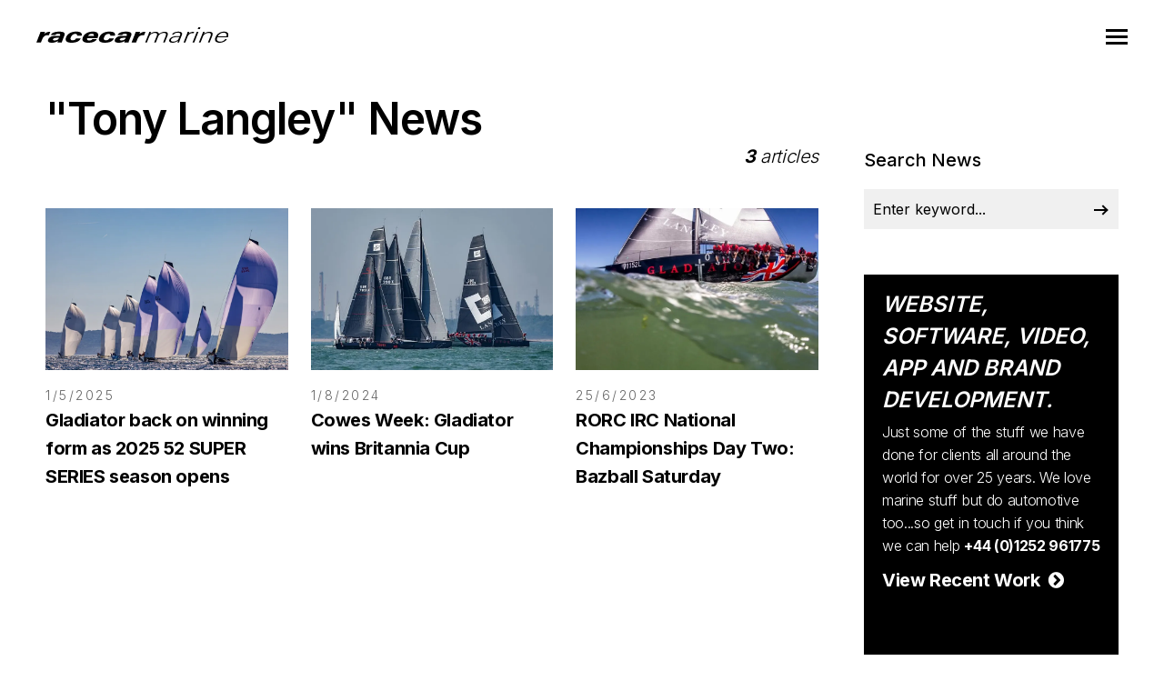

--- FILE ---
content_type: text/html; charset=utf-8
request_url: https://www.racecarmarine.com/News/Tag/42830/Tony-Langley/1
body_size: 4581
content:
<!DOCTYPE html>
<html class="no-js" lang="en">
<head runat="server">
    <!-- Google tag (gtag.js) -->
<script async src="https://www.googletagmanager.com/gtag/js?id=G-JKTLB3590L"></script>
<script>
  window.dataLayer = window.dataLayer || [];
  function gtag(){dataLayer.push(arguments);}
  gtag('js', new Date());

  gtag('config', 'G-JKTLB3590L');
</script>

    <meta charset="utf-8">
    <meta name="viewport" content="width=device-width, initial-scale=1.0, maximum-scale=1.0, user-scalable=0" />
    <meta name="google-site-verification" content="s0ZO_uwBw66IX6CetCnHSc4x0mb67tvwB1tX7nSWQxg" />
    <meta name="description" content="Racecarmarine specialises in supplying the marine industry with world class digital solutions including web, software, app and graphical design" />
    <meta name="keywords" content="superyacht, dinghy sailing, yacht services, yachting, sailing, yacht, multihull, catamaran, trimaran, asymmetric sailing, luxury yacht, marine leisure, shere, guildford, surrey, south east, england, united kingdom, uk" />
    <meta name="robots" content="index, follow" />
    <meta name="author" content="Racecarmarine" />
    <meta name="designer" content="© Racecar New Media Services Ltd" />
    <meta property="og:title" content="Racecarmarine" />
    <meta property="og:type" content="article" />
    <meta property="og:url" content="https://www.racecarmarine.com" />
    <meta property="og:image" content="https://www.racecarmarine.com/logo-image.png" />
    <meta property="og:description" content="Racecarmarine specialises in supplying the marine industry with world class digital solutions including web, software, app and graphical design" />

        <title>Tony Langley News | Racecarmarine | Marine Industry Digital Solutions</title>

    <link rel="stylesheet" href="/files/css/style.css?v=6B__AIZmobTgpgX3KIYUXdZkk48oeKRQL_B27F6tt_Y" />
    <link rel="stylesheet" href="/files/css/custom.css?v=4a7U4lNRHpvmvAVTrPzFzfGS1tJ6ueSmEVTTieixCfE" />
    <link rel="preload" as="style" onload="this.onload=null;this.rel='stylesheet'" href="/files/css/fontawesome-custom.css?v=d62FOA99hU0vlyW1_5rnOYOJ1wYkAhkoieWSayOf6g4" />
    <link rel="preload" as="style" onload="this.onload=null;this.rel='stylesheet'" href="/files/css/owl.carousel.css?v=YipNWBP-ySj9nFpfXSq3UOAGkTKM_6ygR_1qZjAiTiw" />
    <link rel="stylesheet" href="/files/css/mqueries.css?v=mWpXgB7xZsE7xhgoNQcqkuQSOQTPyL7F-Jww8tHuUzM" />

    <link rel="preconnect" href="https://fonts.googleapis.com">
    <link rel="preconnect" href="https://fonts.gstatic.com" crossorigin>
    <link href="https://fonts.googleapis.com/css?family=Inter:100,200,300,400,500,600,700,800,900&display=swap" rel="stylesheet">

    <link rel="shortcut icon" href="/favicon.ico" />
    <link href="/social-feed/css/main-right-col.css" rel="stylesheet" type="text/css">
    <link href="/social-feed/css/jquery.socialfeed.css" rel="stylesheet" type="text/css">

    
    

</head>

<body class="news-section">
    <div id="page-content">

        <header id="header" class="transparent">
            <div class="header-inner clearfix">
                <div id="logo">
                    <a href="/">
                        <img src="/Files/Uploads/logo-racecarmarine-dark.svg" alt="Racecar">
                    </a>
                </div>
                <div id="menu" class="clearfix">
                    <div class="menu-toggle"><span class="hamburger"></span><span class="cross"></span></div>
                    <div id="menu-inner">
                        <nav id="main-nav">
                            <ul>
                                <li class="menu-item-has-children"><a href="/"><span>Home</span></a></li>
                                <li class="menu-item-has-children">
                                    <a href="/#about">Services</a>
                                    <ul class="sub-menu">
                                        <li><a href="/#about">Marine</a></li>
                                        <li><a href="https://www.racecar.com/#about" target="_blank">Automotive</a></li>
                                        <li><a href="https://www.racecar.com/Corporate" target="_blank">Non-Automotive</a></li>
                                    </ul>
                                </li>
                                <li class="menu-item-has-children"><a href="/News"><span>News</span></a></li>
                                <li class="menu-item-has-children"><a href="/Contact"><span>Contact</span></a></li>
                                <li class="menu-item-has-children racecar-nav-logo">
                                    <span class="white bold"><em>And Also</em></span>
                                    <a href="https://www.racecar.com/" target="_blank" class="mt-2"><img src="/Files/Uploads/logo-racecar-light.svg" alt="Racecar Creative Digital Solutions"></a>
                                </li>
                            </ul>
                        </nav>
                    </div>
                </div>
            </div>
        </header>

        
<section id="page-body">
    <div class="spacer-big"></div>
    <div class="wrapper">
        

<h2>"Tony Langley" News</h2>

<div class="main-content left-float">

    <div class="left-float"></div>

    <div class="right-float article-number article-number-lh-short">
        <h5>
            <em>
                <strong>3</strong> articles
            </em>
        </h5>
    </div>

    <div class="clear"></div>
    <div class="spacer-small"></div>
    <div class="spacer-extra-mini"></div>
    <div class="spacer-extra-mini"></div>

    <div id="blog-grid" class="minimal-list-blog blog-container topmargin-10">

        <div id="portfolio-grid-articles" class="isotope-grid portfolio-container style-column-3 isotope-spaced clearfix">

<div class="isotope-item portfolio-item">
    <div class="portfolio-item-inner item-inner">
        <a href="/News/101745/Gladiator-back-on-winning-form-as-2025-52-SUPER-SERIES-season-opens" class="thumb-hover text-light overlay-effect">
            <img src="/racecarwebsite/Images/News/101745/abtvenerdi.jpg?width=900&height=600&mode=crop&format=webp" alt="Gladiator back on winning form as 2025 52 SUPER SERIES season opens" loading="lazy">
        </a>
        <div class="portfolio-info">
            <div class="post-meta">
                <span class="post-date">1/5/2025</span>
            </div>
            <h5 class="portfolio-name height-push notopmargin">
                <a href="/News/101745/Gladiator-back-on-winning-form-as-2025-52-SUPER-SERIES-season-opens">
                    <strong>Gladiator back on winning form as 2025 52 SUPER SERIES season opens</strong>
                </a>
            </h5>
        </div>
    </div>
</div>
<div class="isotope-item portfolio-item">
    <div class="portfolio-item-inner item-inner">
        <a href="/News/100452/Cowes-Week-Gladiator-wins-Britannia-Cup" class="thumb-hover text-light overlay-effect">
            <img src="/racecarwebsite/Images/News/100452/abgiov.jpg?width=900&height=600&mode=crop&format=webp" alt="Cowes Week: Gladiator wins Britannia Cup" loading="lazy">
        </a>
        <div class="portfolio-info">
            <div class="post-meta">
                <span class="post-date">1/8/2024</span>
            </div>
            <h5 class="portfolio-name height-push notopmargin">
                <a href="/News/100452/Cowes-Week-Gladiator-wins-Britannia-Cup">
                    <strong>Cowes Week: Gladiator wins Britannia Cup</strong>
                </a>
            </h5>
        </div>
    </div>
</div>
<div class="isotope-item portfolio-item">
    <div class="portfolio-item-inner item-inner">
        <a href="/News/98633/RORC-IRC-National-Championships-Day-Two-Bazball-Saturday" class="thumb-hover text-light overlay-effect">
            <img src="/racecarwebsite/Images/News/98633/absu.jpg?width=900&height=600&mode=crop&format=webp" alt="RORC IRC National Championships Day Two: Bazball Saturday" loading="lazy">
        </a>
        <div class="portfolio-info">
            <div class="post-meta">
                <span class="post-date">25/6/2023</span>
            </div>
            <h5 class="portfolio-name height-push notopmargin">
                <a href="/News/98633/RORC-IRC-National-Championships-Day-Two-Bazball-Saturday">
                    <strong>RORC IRC National Championships Day Two: Bazball Saturday</strong>
                </a>
            </h5>
        </div>
    </div>
</div>

        </div>

    </div>

    <div id="page-pagination">
        <ul class="pagination">

            <li class="next">
            </li>
        </ul>
    </div>

</div>

<aside class="sidebar right-float">
    <div class="sidebar-inner">

<div class="widget widget_search">
    <h5 class="widget-title title-alt"><strong>Search News</strong></h5>
    <form role="search" method="get" id="searchform" class="searchform" action="/News/Search">
        <div class="form-row notopmargin">
            <input type="text" value="" name="q" id="news-search" placeholder="Enter keyword...">
            <input type="submit" id="searchsubmit" value="Search">
        </div>
    </form>
</div>
<div class="widget widget_text racecar_banner">
    <h4 class="widget-title title-alt">Website, Software, Video, App and Brand Development.</h4>
    <h6>Just some of the stuff we have done for clients all around the world for over 25 years. We love marine stuff but do automotive too...so get in touch if you think we can help <a href="/Contact"><strong>+44 (0)1252 961775</strong></a></h6>
    <div class="spacer-extra-mini"></div>
    <h5><a href="https://www.racecar.com/#about"><strong>View Recent Work &nbsp;<i class="fa fa-chevron-circle-right"></i></strong></a></h5>
    <div class="owl-slider-racecar nav-light">
      <div>
        <a href="https://www.sportingandhistoriccarengineers.com" class="thumb-hover overlay-effect text-light" target="_blank">
          <img src="https://www.racecar.com/files/projects/sportingandhistoriccarengineers.jpg?width=600&height=450&mode=crop" alt="Sporting & Historic">
        </a>
      </div>
      <div>
        <a href="https://www.multihullworld.com" class="thumb-hover overlay-effect text-light" target="_blank">
          <img src="https://www.racecar.com/files/projects/multihullworld.jpg?width=600&height=450&mode=crop" alt="Multihull World">
        </a>
      </div>
      <div>
        <a href="https://www.rarecarfinance.com" class="thumb-hover overlay-effect text-light" target="_blank">
          <img src="https://www.racecar.com/files/projects/rarecarfinance.jpg?width=600&height=450&mode=crop" alt="Rare Car Finance">
        </a>
      </div>
      <div>
        <a href="https://www.willstonecars.com" class="thumb-hover overlay-effect text-light" target="_blank">
          <img src="https://www.racecar.com/files/projects/willstonecars.jpg?width=600&height=450&mode=crop" alt="Will Stone Historic Cars">
        </a>
      </div>
      <div>
        <a href="https://www.duntbarn.com" class="thumb-hover overlay-effect text-light" target="_blank">
          <img src="https://www.racecar.com/files/projects/duntbarn.jpg?width=600&height=450&mode=crop" alt="Dunt Barn">
        </a>
      </div>
      <div>
        <a href="https://www.britishphotographyawards.org" class="thumb-hover overlay-effect text-light" target="_blank">
          <img src="https://www.racecar.com/files/projects/britishphotographyawards.jpg?width=600&height=450&mode=crop" alt="British Photography Awards">
        </a>
      </div>
      <div>
        <a href="https://www.bramley.com" class="thumb-hover overlay-effect text-light" target="_blank">
          <img src="https://www.racecar.com/files/projects/bramleymotorcars.jpg?width=600&height=450&mode=crop" alt="Bramley Motor Cars">
        </a>
      </div>
      <div>
        <a href="https://talacrest.com" class="thumb-hover overlay-effect text-light" target="_blank">
          <img src="https://www.racecar.com/files/projects/talacrest.jpg?width=600&height=450&mode=crop" alt="Talacrest">
        </a>
      </div>
      <div>
        <a href="https://www.nikihasler.com" class="thumb-hover overlay-effect text-light" target="_blank">
          <img src="https://www.racecar.com/files/projects/nikihasler.jpg?width=600&height=450&mode=crop" alt="Niki Hasler">
        </a>
      </div>
      <div>
        <a href="https://www.astonmartinparts.net" class="thumb-hover overlay-effect text-light" target="_blank">
          <img src="https://www.racecar.com/files/projects/hwmastonmartinparts.jpg?width=600&height=450&mode=crop" alt="HWM Aston Martin Parts">
        </a>
      </div>
      <div>
        <a href="https://www.rmatrackdays.com" class="thumb-hover overlay-effect text-light" target="_blank">
          <img src="https://www.racecar.com/files/projects/rmatrackdays.jpg?width=600&height=450&mode=crop" alt="RMA Track Days">
        </a>
      </div>
      <div>
        <a href="https://www.supervettura.com" class="thumb-hover overlay-effect text-light" target="_blank">
          <img src="https://www.racecar.com/files/projects/supervettura.jpg?width=600&height=450&mode=crop" alt="SuperVettura">
        </a>
      </div>
      <div>
        <a href="https://www.fiskens.com" class="thumb-hover overlay-effect text-light" target="_blank">
          <img src="https://www.racecar.com/files/projects/fiskens.jpg?width=600&height=450&mode=crop" alt="Fiskens">
        </a>
      </div>
      <div>
        <a href="https://www.foskers.com" class="thumb-hover overlay-effect text-light" target="_blank">
          <img src="https://www.racecar.com/files/projects/foskers.jpg?width=600&height=450&mode=crop" alt="Foskers">
        </a>
      </div>
      <div>
        <a href="https://www.bockettsfarm.co.uk" class="thumb-hover overlay-effect text-light" target="_blank">
          <img src="https://www.racecar.com/files/projects/bockettsfarm.jpg?width=600&height=450&mode=crop" alt="Bocketts Farm Park">
        </a>
      </div>
      <div>
        <a href="https://www.frankdale.com" class="thumb-hover overlay-effect text-light" target="_blank">
          <img src="https://www.racecar.com/files/projects/frankdale.jpg?width=600&height=450&mode=crop" alt="Frank Dale">
        </a>
      </div>
      <div>
        <a href="https://www.kingsleycars.co.uk" class="thumb-hover overlay-effect text-light" target="_blank">
          <img src="https://www.racecar.com/files/projects/kingsley.jpg?width=600&height=450&mode=crop" alt="Kingsley Cars">
        </a>
      </div>
    </div>
</div>

        <div class="spacer-medium"></div>

<a href="https://www.racecar.com" target="_blank"><img src="/Images/News/Banners/racecar-banner-right.webp" class="w100" alt="Racecar - Creative Digital Solutions"  loading="lazy"></a>
    </div>
</aside>
<div class="clear"></div>

<div class="spacer-medium"></div>

    </div>
</section>



    </div>

    <footer id="footer" class="text-light">
        <div class="footer-inner wrapper">
            <div class="column-section clearfix">
                <div class="column one-full last-col text-center" itemscope itemtype="http://schema.org/ContactPoint">
                    <a href="https://www.racecar.com" target="_blank"><img src="/files/uploads/racecar_footer_logo.svg"  alt="Racecar Creative Digital Solutions" class="logo"></a>
                    <div class="spacer-small"></div>
                    <h6 class="notopmargin"><strong>Marine Industry Digital Solutions</strong></h6>
                    <div class="spacer-mini"></div>
                    <div class="widget widget_social notopmargin">
                        <ul class="socialmedia-widget">
                            <li class="instagram"><a href="https://www.instagram.com/racecarmarine" target="_blank"></a></li>
                            <li class="twitter"><a href="https://twitter.com/racecarmarine" target="_blank"></a></li>
                        </ul>
                    </div>
                    <div class="spacer-medium"></div>
                    <small>&copy; 1996-2026 Racecar New Media Services Ltd. Registered Company Number: 3147559 | <a href="/Contact">Contact Us</a> | <a href="/Privacy-Policy">Privacy Policy</a></small>
                </div>
            </div>
        </div>
        <a id="backtotop" href="#"></a>
    </footer>

    <script src="/files/js/jquery-2.1.4.min.js?v=8WqyJLuWKRBVhxXIL1jBDD7SDxU936oZkCnxQbWwJVw"></script>
    <script src="/files/js/plugins.js?v=OUf2hAV1gFRNeO5MSE47W6VDGjUziZ_OehrkmerX4PI"></script>
    <script src="/files/js/jquery.backgroundparallax.min.js?v=K4K9lHaqFhMkh6SIt4sA3mqXmUTHXx8A3a2mNrPKb0Q"></script>
    <script src="/files/js/jquery.owl.carousel.min.js?v=AxDNnq3C5TO6eA-UrUiv2_5zZor-x4AhMKik8tV0J4U"></script>
    <script src="/files/js/jquery.min.phatvideobg.js?v=JXWw8S5qwG8rxIr_r5QBOfsQJGLbKZobJMkboz1m1IA"></script>
    <script src="/files/js/jribbble.min.js?v=Crli23zTTNtce6mm67IkwWBpNDsxwV7ZtFr0dX27kyk"></script>
    <script src="/files/js/script.js?v=-4NPChHWkP1v-iltorZ0j-zr7rwkHTX6Dj6ooLWsEOM"></script>

    
    

</body>
</html>

--- FILE ---
content_type: text/css
request_url: https://www.racecarmarine.com/files/css/style.css?v=6B__AIZmobTgpgX3KIYUXdZkk48oeKRQL_B27F6tt_Y
body_size: 28436
content:
/*-----------------------------------------------------------------------------------



		! ! !    R E A D   T H I S    ! ! ! 
		-----------------
		
		It's recomended to use/create a custom css file (ore place them at the end of this file) 
		to do you customizations in order to easily update the main css files without loosing your changes
				


/* -----------------------------------------------------------------------------------

	0.	RESET & CLEARFIX
	1.	BASICS (body, headers, links, etc)
	2. 	GENERAL ELEMENTS
	3.	HEADER
	4.	FOOTER
	5. 	MENU
	6. 	MENU TOGGLE (Hamburger)
	7. 	HEADER / MENU OPTIONS
	8. 	HERO / PAGETITLE
	9. 	PORTFOLIO
	10. BLOG
	11. COMMENTS
	12. PAGE LOADER
	13. PAGINATION
	14. EXTERN PLUGINS (smartscroll,masonry,revolution slider, owl)
	15. COLUMNS SECTION
	16. FULLWIDTH SECTION
	17. THUMB OVERLAY EFFECT
	18. ANIMATIONS (portfolio, hero, text, ...)
	19. ELEMENTS / SHORTCODES
	20. WIDGETS
	21. CUSTOM STYLE
	
----------------------------------------------------------------------------------- */



/*---------------------------------------------- 

0. RESET & CLEARFIX

------------------------------------------------*/
html, body, div, span, applet, object, iframe,
h1, h2, h3, h4, h5, h6, p, blockquote, pre,
a, abbr, acronym, address, big, cite, code,
del, dfn, em, font, img, ins, kbd, q, s, samp,
small, strike, strong, sub, sup, tt, var,
.overlaycaption, figure,
b, u, i, center,
dl, dt, dd, ol, ul, li,
fieldset, form, label, legend,
table, caption, tbody, tfoot, thead, tr, th, td {
    margin: 0;
    padding: 0;
    border: 0;
    outline: 0;
    font-size: 100%;
}

ol, ul {
    list-style: none;
}

:focus {
    outline: 0;
}

/* deleting the default appearence for form elements */
input[type=text], input[type=password], input[type=submit], input[type=button], textarea, button, select {
    -moz-appearance: none;
    -webkit-appearance: none;
}

/* HTML5 display definitions */
article, aside, details, .overlaycaption, figure, footer, header, hgroup, menu, nav, section, dialog {
    display: block;
}

audio, canvas, video {
    display: inline-block;
}

    audio:not([controls]) {
        display: none;
    }

[hidden] {
    display: none;
    visibility: hidden;
}

.clearfix:after {
    content: "";
    display: block;
    clear: both;
    visibility: hidden;
    font-size: 0;
    height: 0;
}

.clearfix {
    *display: inline-block;
    height: 1%;
}

.clear {
    clear: both;
    display: block;
    font-size: 0;
    height: 0;
    line-height: 0;
    width: 100%;
}

/* Disable hover pointers on scrolling (class set by js)*/
.disable-hover, .disable-hover * {
    pointer-events: none !important;
}


/*---------------------------------------------- 

1. BASICS

------------------------------------------------*/
html {
    height: 100%;
    font-size: 100%;
    -webkit-text-size-adjust: 100%; /* Prevent iOS text size adjust on orientation change without disabling user zoom */
    -ms-text-size-adjust: 100%;
    position: relative;
}

body {
    font-family: 'Hind', 'Helvetica Neue', Helvetica, Arial, sans-serif;
    font-weight: 300;
    font-size: 16px;
    line-height: 25px;
    color: rgba(255,255,255,0.6);
    text-align: left;
    position: relative;
    background: #000000;
    min-height: 100%;
}

::selection {
    background: #999;
    color: #fff;
}

::-moz-selection {
    background: #999;
    color: #fff;
}

::-webkit-selection {
    background: #999;
    color: #fff;
}


/* Headings
---------------------------------------- */
h1, h2, h3, h4, h5, h6 {
    font-family: 'Playfair Display';
    font-weight: 300;
    letter-spacing: -0.02em;
    color: #FFFFFF;
}

    h1 i, h2 i, h3 i, h4 i, h5 i, h6 i, h1 em, h2 em, h3 em, h4 em, h5 em, h6 em {
        font-style: italic;
    }

    h1 b, h2 b, h3 b, h4 b, h5 b, h6 b, h1 strong, h2 strong, h3 strong, h4 strong, h5 strong, h6 strong {
        font-weight: 700;
    }

    .text-light h1, .text-light h2, .text-light h3, .text-light h4, .text-light h5, .text-light h6,
    h1.text-light, h2.text-light, h3.text-light, h4.text-light, h5.text-light, h6.text-light {
        color: #ffffff;
    }

h1 {
    font-size: 66px;
    line-height: 80px;
}

h2 {
    font-size: 48px;
    line-height: 61px;
}

h3 {
    font-size: 34px;
    line-height: 46px;
}

h4 {
    font-size: 24px;
    line-height: 32px;
    font-weight: 500;
}

h5 {
    font-size: 20px;
    line-height: 31px;
}

h6 {
    font-size: 16px;
    line-height: 25px;
}

/* Headers Spacing */
div h1, div h2, div h3, div h4, div h5, div h6 {
    margin-top: 30px;
}

i + h1, i + h2, i + h3, i + h4, i + h5, i + h6 {
    margin-top: 15px;
}

div h1:first-child, div h2:first-child, div h3:first-child, div h4:first-child, div h5:first-child, div h6:first-child {
    margin-top: 0px !important;
}

h1 + h1, h1 + h2, h1 + h3, h1 + h4, h1 + h5, h1 + h6,
h2 + h1, h2 + h2, h2 + h3, h2 + h4, h2 + h5, h2 + h6,
h3 + h1, h3 + h2, h3 + h3, h3 + h4, h3 + h5, h3 + h6,
h4 + h1, h4 + h2, h4 + h3, h4 + h4, h4 + h5, h4 + h6,
h5 + h1, h5 + h2, h5 + h3, h5 + h4, h5 + h5, h5 + h6,
h6 + h1, h6 + h2, h6 + h3, h6 + h4, h6 + h5, h6 + h6 {
    margin-top: 10px;
}

h3 + h4, h3 + h5, h3 + h6, h4 + h3, h5 + h3, h6 + h3 {
    margin-top: 8px;
}

h4 + h5, h4 + h6, h5 + h4, h6 + h4 {
    margin-top: 6px;
}

h5 + h5, h5 + h6, h6 + h5, h6 + h6 {
    margin-top: 4px;
}

.title-alt {
    font-family: 'Hind';
    font-weight: 300;
    letter-spacing: 0.01em;
}

    .title-alt b, .title-alt strong, .title-alt.bold {
        font-weight: 500;
    }

.uppercase {
    text-transform: uppercase;
    letter-spacing: 0.15em;
}

.letter-spacing-large {
    letter-spacing: 12px !important;
}

/* headings with link */
h1 a, h2 a, h3 a, h4 a, h5 a, h6 a {
    color: #ffffff;
}

.text-light h1 a, .text-light h2 a, .text-light h3 a, .text-light h4 a, .text-light h5 a, .text-light h6 a {
    color: #ffffff;
}

.title-large {
    font-size: 200px;
    line-height: 200px;
}



/* Forms
---------------------------------------- */
::-webkit-input-placeholder {
    color: #000000;
}

:-moz-placeholder {
    color: #000000;
}

::-moz-placeholder {
    color: #000000;
}

:-ms-input-placeholder {
    color: #000000;
}

.text-light ::-webkit-input-placeholder {
    color: #ffffff;
}

.text-light :-moz-placeholder {
    color: #ffffff;
}

.text-light ::-moz-placeholder {
    color: #ffffff;
}

.text-light :-ms-input-placeholder {
    color: #ffffff;
}

input[type=text], input[type=password], input[type=email], input[type=tel], textarea {
    font-family: 'Hind';
    font-weight: 400;
    font-size: 16px;
    background: rgba(255,255,255,0.06);
    border: none;
    line-height: 22px;
    height: 22px;
    color: #fff;
    padding: 11px 10px;
    transition: all 200ms ease;
    -moz-border-radius: 0px;
    -khtml-border-radius: 0px;
    -webkit-border-radius: 0px;
    border-radius: 0px;
    resize: none;
}

.text-light:not(.transparent) input[type=text], .text-light:not(.transparent) input[type=password], .text-light:not(.transparent) input[type=email], .text-light:not(.transparent) textarea {
    color: #ffffff;
    background: rgba(255,255,255,0.24);
}

input[type=text]:focus, input[type=password]:focus, input[type=email]:focus, textarea:focus {
    border-color: #000000;
}

.text-light input[type=text]:focus, .text-light input[type=password]:focus, .text-light input[type=email]:focus, .text-light textarea:focus {
    border-color: #ffffff;
}

input.false[type=text], input.false[type=password]:focus, input.false[type=email], textarea.false {
    border-color: #fa4d5a;
}

input[type=text], input[type=password], input[type=email], input[type=tel] {
    width: 100%;
    max-width: calc(100% - 20px);
}

textarea {
    width: 100%;
    min-height: 10rem;
    max-width: calc(100% - 20px);
}

input[type=submit], input[type=button], button {
    cursor: pointer;
    -moz-border-radius: 0px;
    -khtml-border-radius: 0px;
    -webkit-border-radius: 0px;
    border-radius: 0px;
    display: inline-block;
    font-family: 'Hind';
    font-weight: 500;
    font-size: 13px;
    line-height: 22px;
    letter-spacing: 0.06em;
    text-transform: uppercase;
    text-align: center;
    margin-bottom: 5px;
    transition: all 0.2s ease;
    color: #ffffff;
    padding: 10px 40px;
    background: #0f0f0f;
    border: none;
    position: relative;
}

.text-light input[type=submit], .text-light input[type=button], .text-light button {
    background: #ffffff;
    color: #000000;
}

input[type=submit]:hover, input[type=button]:hover, button:hover {
    background: #222222;
    color: #ffffff;
}

.text-light input[type=submit]:hover, .text-light input[type=button]:hover, .text-light button:hover {
    background: rgba(255,255,255,0.7);
    color: #000000;
}

select {
    background: rgba(0,0,0,0.06);
    border: none;
    font-size: 14px;
    font-weight: 500;
    height: 44px;
    width: auto;
    padding: 8px;
    color: #000000;
    -moz-border-radius: 0px;
    -khtml-border-radius: 0px;
    -webkit-border-radius: 0px;
    border-radius: 0px;
    min-width: 120px;
    background-image: url(../assets/select-arrow.png);
    background-position: center right;
    background-repeat: no-repeat;
    -webkit-background-size: 16px 6px;
    -moz-background-size: 16px 6px;
    -o-background-size: 16px 6px;
    background-size: 16px 6px;
}

    select.full-width {
        width: 100%;
        max-width: 100%;
    }

    select:focus {
        border-color: #000000;
    }

.text-light select {
    border-color: #3d3d3d;
    color: #ffffff;
    background: #0f0f0f;
    background-image: url(../assets/select-arrow-light.png);
}

    .text-light select:focus {
        border-color: #ffffff;
    }

select option {
    cursor: pointer;
    padding: 5px 7px;
}

label {
    font-weight: 500;
    font-size: 16px;
    width: 100%;
    color: rgba(255,255,255,0.6);
    display: block;
    transition: color 0.2s ease;
}

.text-light label {
    color: #ffffff;
}

.form-row.check-error label {
    color: #ce4a4a;
}

label abbr {
    color: rgba(0,0,0,0.5);
    text-decoration: none;
}

input[type=radio] + label, input[type=checkbox] + label {
    display: inline-block;
    width: auto;
    margin-left: 5px;
}

form {
    margin-top: 25px;
    padding: 1px 0 0 0; /* work around for margin from form-row */
}

div form:first-child {
    margin: 0;
}

form .form-row {
    margin-top: 25px;
    position: relative;
}

div form:first-child .form-row:first-child,
div form:first-child .form-row.one-half:nth-child(2),
div form:first-child .form-row.one-third:nth-child(2), div form:first-child .form-row.one-third:nth-child(3), div form:first-child .form-row.two-third:nth-child(2),
div form:first-child .form-row.one-fourth:nth-child(2), div form:first-child .form-row.one-fourth:nth-child(3), div form:first-child .form-row.one-fourth:nth-child(4), div form:first-child .form-row.two-fourth:nth-child(2), div form:first-child .form-row.two-fourth:nth-child(3) {
    margin-top: 0px;
}

.form-row.hidden {
    display: none;
}

form .form-submit {
    margin-top: 25px;
}

form .form-note {
    position: fixed;
    z-index: 10;
    bottom: 50px;
    left: calc(50% - 150px);
    width: 300px;
    display: none;
}

    form .form-note.visible {
        -webkit-animation: show-hide 5s 1;
        -moz-animation: show-hide 5s 1;
        -ms-animation: show-hide 5s 1;
        animation: show-hide 5s 1;
    }

@-webkit-keyframes show-hide {
    0% {
        opacity: 0;
        visibility: visible;
    }

    20% {
        opacity: 1;
    }

    80% {
        opacity: 1;
    }

    100% {
        opacity: 0;
        visibility: hidden;
    }
}

@-moz-keyframes show-hide {
    0% {
        opacity: 0;
        visibility: visible;
    }

    20% {
        opacity: 1;
    }

    80% {
        opacity: 1;
    }

    100% {
        opacity: 0;
        visibility: hidden;
    }
}

@keyframes show-hide {
    0% {
        opacity: 0;
        visibility: visible;
    }

    20% {
        opacity: 1;
    }

    80% {
        opacity: 1;
    }

    100% {
        opacity: 0;
        visibility: hidden;
    }
}




/* Table
---------------------------------------- */
table {
    margin-top: 25px;
    border-collapse: collapse;
    /*table-layout: fixed;*/
    width: 100%;
    max-width: 100%;
}

div table:first-child {
    margin-top: 0px;
}

table thead th {
    font-family: 'Hind';
    font-weight: 500;
    color: #000000;
    font-size: 14px;
    line-height: 20px;
}

.text-light table thead th {
    color: #ffffff;
}

table tr {
    border-bottom: 1px solid #e0e0e0;
}

table thead tr {
    border-bottom: 2px solid #e0e0e0;
}

.text-light table tr {
    border-color: #3d3d3d !important;
}

table tbody td {
    padding: 10px 0;
}

table tbody tr:first-child td {
    padding-top: 0px;
}

table thead + tbody tr:first-child td {
    padding-top: 10px;
}

table thead th {
    padding-bottom: 10px;
}

table thead tr th:last-child,
table tbody tr td:last-child {
    text-align: right;
}

.table-scroll {
    max-width: 100%;
    overflow-y: scroll;
    margin-top: 25px;
}

div .table-scroll:first-child {
    margin-top: 0px;
}

.table-scroll table {
    min-width: 550px;
}


/* Links
---------------------------------------- */
a {
    text-decoration: none;
    cursor: pointer;
    -webkit-tap-highlight-color: rgba(0,0,0,0.0);
    color: #FFFFFF;
    transition: color 0.15s ease;
}

    a:hover {
        color: rgba(255,255,255,0.6);
    }

.text-light a {
    color: #ffffff;
}

    .text-light a:hover {
        color: rgba(255,255,255,0.7);
    }

.blog-content p a {
    border-bottom: 1px solid rgba(0,0,0,0.12);
}



/* Embedded content
---------------------------------------- */
img, object, video, audio {
    max-width: 100%;
    height: auto;
    display: inline-block;
    margin: 0;
    vertical-align: top;
}

img {
    width: auto;
    max-width: 100%;
    border: 0;
    -ms-interpolation-mode: bicubic;
}

p img {
    margin-top: 25px;
}

    p img:first-child {
        margin-top: 0px;
    }

img.alignleft {
    margin: 3px 25px 25px 0;
    float: left;
}

img.alignright {
    margin: 3px 0px 25px 25px;
    float: right;
}

p + video, p + audio {
    margin-top: 25px;
}


/* Lists
---------------------------------------- */
ul {
    margin-top: 15px;
    margin-left: 30px;
    list-style: disc;
}

    ul.no-list-style {
        list-style: none;
        margin-left: 0px;
    }

div ul:first-child, li ul:first-child {
    margin-top: 0px;
}

ol {
    margin-top: 15px;
    margin-left: 30px;
    list-style: decimal;
}

div ol:first-child, li ol:first-child {
    margin-top: 0px;
}

ul li, ol li {
    margin-top: 5px;
}

    ul li:first-child, ol li:first-child {
        margin-top: 0px;
    }



/* Others
---------------------------------------- */
p {
    margin-top: 15px;
}

div p:first-child {
    margin-top: 0px;
}

strong, b, dt {
    font-weight: 500;
}

i, dfn, em {
    font-style: italic;
}

blockquote {
    font-family: 'Playfair Display';
    font-weight: 400;
    letter-spacing: -0.02em;
    font-size: 28px;
    line-height: 42px;
    color: #000000;
    position: relative;
    max-width: 1200px;
    margin: 40px auto;
}

#page-title blockquote {
    font-size: 36px;
    line-height: 54px;
}

.wrapper blockquote, .wrapper-small blockquote {
    max-width: 100%;
}

.text-light blockquote, blockquote.text-light {
    color: #ffffff;
}

div blockquote:first-child {
    margin-top: 0px;
}

div blockquote:last-child {
    margin-bottom: 0px;
}

blockquote > p:first-of-type:before, blockquote > p:first-of-type:after {
    content: open-quote;
    font-size: 1.5em;
    line-height: 0;
    vertical-align: -0.25em;
    margin-right: .2em;
}

blockquote > p:first-of-type:after {
    content: close-quote;
    margin-right: 0;
    margin-left: .2em;
}

blockquote > p a {
    color: #000000;
}

    blockquote > p a:hover {
        color: rgba(0,0,0,0.6);
    }

blockquote cite {
    display: block;
    font-size: 16px;
    line-height: 24px;
    font-family: 'Hind';
    font-weight: 300;
    letter-spacing: 0.02em;
    font-style: normal;
    color: #000000;
    margin-top: 15px;
}

.text-light blockquote cite, blockquote.text-light cite {
    color: rgba(255,255,255,0.8);
}

blockquote cite:before {
    content: "-";
    margin-right: 10px;
}

blockquote figure {
    margin: 20px auto 0 auto;
    width: 80px;
    height: 80px;
    border-radius: 60px;
    overflow: hidden;
    text-align: center;
}

blockquote p {
    margin: 0;
}

pre {
    padding: 20px;
    margin-top: 20px;
    font-size: 13px;
    line-height: 18px;
    background: #000000;
    color: rgba(255,255,255,0.8);
    display: block;
    border-radius: 3px;
}

div pre:first-child {
    margin-top: 0px;
}

code {
    padding: 0 7px 0 5px;
    display: inline-block;
    border-radius: 3px;
    background: #d9d9d9;
    color: #000000;
    font-size: 13px;
    line-height: 18px;
    position: relative;
    top: -1px;
    font-style: italic;
}

small {
    font-size: 14px;
    line-height: 20px;
}



/*---------------------------------------------- 

2. GENERAL ELEMENTS

------------------------------------------------*/
#page-content {
    overflow: hidden;
    margin: 0;
    min-width: 1200px;
    max-width: 100%;
}

#page-body {
    width: 100%;
}

.wrapper, .wrapper-small {
    width: 1200px;
    margin: 0 auto;
    max-width: calc(100% - 100px);
}

.wrapper-small {
    width: 780px;
}

    .wrapper:after, .wrapper-small:after {
        content: "";
        display: block;
        clear: both;
        visibility: hidden;
        font-size: 0;
        height: 0;
    }

.main-content {
    width: calc(100% - 330px);
}

aside.sidebar {
    width: 280px;
    margin-bottom: 50px;
}

.left-float {
    float: left;
}

.right-float {
    float: right;
}

.align-center {
    text-align: center;
}

.align-right {
    text-align: right;
}

.text-light {
    color: rgba(255,255,255,0.8);
}

/* icons */
i[class*='ion-'], i[class*='fa-'] {
    color: #000000;
}



/*---------------------------------------------- 

3. HEADER

------------------------------------------------*/
header {
    position: fixed;
    top: 0;
    left: 0;
    width: 100% !important;
    height: auto;
    margin: 0 !important;
    max-width: none !important;
    z-index: 1501;
    background: #ffffff;
    border-bottom: 1px solid rgba(0,0,0,0.0);
    -webkit-background-clip: padding-box;
    background-clip: padding-box;
    transition: border 0.4s ease;
}

    header.not-sticky {
        position: absolute;
    }

    header.text-light {
        background: #000000;
    }

    header:not(.transparent) + #hero, header:not(.transparent) + #page-body {
        margin-top: 80px;
    }

    header.small-header {
        border-color: rgba(0,0,0,0.08);
    }

        header.small-header.text-light {
            border-color: rgba(255,255,255,0.24);
        }

    header .header-inner {
        padding: 0;
        position: relative;
    }

    header.wrapper .header-inner {
        width: 1200px;
        margin: 0 auto;
        max-width: calc(100% - 100px);
    }

    header #logo {
        position: relative;
        z-index: 10;
        padding: 25px 40px;
        height: 30px;
        float: left;
        transition: padding 0.3s ease;
    }

    header.wrapper:not(.small-header) #logo {
        padding: 50px 0;
    }

    header.wrapper #logo {
        padding-left: 0;
    }

    header #logo img {
        max-height: 100%;
        transition: all 0.3s ease;
    }

        header #logo img#dark-logo + img#light-logo {
            position: absolute;
            top: 25px;
            left: 40px;
            opacity: 0;
            visibility: hidden;
            transition: all 0.3s ease;
        }

    header.wrapper:not(.small-header) #logo img#dark-logo + img#light-logo {
        top: 50px;
    }

    header.wrapper #logo img#dark-logo + img#light-logo, header #logo.logo-centered img#dark-logo + img#light-logo {
        left: 0;
    }

    header.text-light:not(.transparent) #logo img#dark-logo,
    header.text-light.transparent:not(.hero-invisible) #logo img#dark-logo {
        opacity: 0;
        visibility: hidden;
    }

        header.text-light:not(.transparent) #logo img#dark-logo + img#light-logo,
        header.text-light.transparent:not(.hero-invisible) #logo img#dark-logo + img#light-logo {
            opacity: 1;
            visibility: visible;
        }

    header.text-light.transparent.menu-is-open[class*='menu-full'] #logo img#dark-logo {
        opacity: 1;
        visibility: visible;
    }

        header.text-light.transparent.menu-is-open[class*='menu-full'] #logo img#dark-logo + img#light-logo {
            opacity: 0;
            visibility: hidden;
        }


/*---------------------------------------------- 

4. FOOTER

------------------------------------------------*/
#footer {
    background: rgba(0,0,0,0.06);
    width: 100%;
}

    #footer.text-light {
        background: #000000;
    }

    #footer.text-light h6 {
        color: #fff !important;
    }

    #footer .footer-inner {
        padding: 60px 0 30px 0;
    }

    #footer.text-light small a {
        color: rgba(255,255,255,.8);
        text-decoration: underline;
    }

    #footer.text-light small a:hover {
        color: #fff;
    }

    #footer .footer-bottom {
        border-top: 1px solid rgba(0,0,0,0.12);
        padding: 25px 0;
    }

    #footer.text-light .footer-bottom {
        border-color: rgba(255,255,255,0.26);
    }

    #footer .footer-bottom .last-col {
        text-align: right;
    }

    #footer .column {
        margin-right: 100px;
    }

    #footer .wrapper .one-half {
        width: calc(50% - 50px);
    }

    #footer .wrapper .one-third {
        width: calc(33.33% - 66.66px);
    }

    #footer .wrapper .two-third {
        width: calc(66.6% - 33.33px);
    }
    /* ((25*2)/3) - (25/3) */
    #footer .wrapper .one-fourth {
        width: calc(25% - 75px);
    }

    #footer .wrapper .two-fourth {
        width: calc(50% - 50px);
    }

    #footer .wrapper .three-fourth {
        width: calc(75% - 25px);
    }

    /* back to top */
    #footer #backtotop {
        position: fixed;
        bottom: -35px;
        right: 30px;
        text-indent: 9999px;
        width: 20px;
        height: 20px;
        transition: all 0.5s ease;
    }

        #footer #backtotop.visible {
            bottom: 30px;
        }

        #footer #backtotop:before {
            content: "";
            height: 16px;
            width: 3px;
            background: #fff;
            display: block;
            transition: all 0.2s ease 0.2s;
            position: absolute;
            top: 2px;
            left: calc(50% - 1px);
            transition: background-color 0.3s ease;
        }

        #footer #backtotop:hover:before {
            background-color: #666666;
        }

        #footer #backtotop:after {
            content: "";
            position: absolute;
            top: 7px;
            left: calc(50% - 6px);
            border-left: 3px solid #fff;
            border-top: 3px solid #fff;
            display: block;
            width: 10px;
            height: 10px;
            -webkit-transform: translateY(-50%) rotate(45deg);
            -moz-transform: translateY(-50%) rotate(45deg);
            -ms-transform: translateY(-50%) rotate(45deg);
            -o-transform: translateY(-50%) rotate(45deg);
            transform: translateY(-50%) rotate(45deg);
            transition: border-color 0.3s ease;
        }

        #footer #backtotop:hover:after {
            border-color: #666666;
        }


/*---------------------------------------------- 

5. 	MENU

------------------------------------------------*/
#menu-inner {
    width: 0;
    height: 100%;
    position: fixed;
    top: 0;
    right: 0;
    overflow: hidden;
    background: #111;
    border-left: 1px solid rgba(0,0,0,0.08);
    -webkit-background-clip: padding-box; /* for Safari */
    background-clip: padding-box; /* for IE9+, Firefox 4+, Opera, Chrome */
    -webkit-transition: all 600ms cubic-bezier(0.600, 0.300, 0.000, 1.000);
    -moz-transition: all 600ms cubic-bezier(0.600, 0.300, 0.000, 1.000);
    -o-transition: all 600ms cubic-bezier(0.600, 0.300, 0.000, 1.000);
    transition: all 600ms cubic-bezier(0.600, 0.300, 0.000, 1.000); /* custom */
    -webkit-transition-timing-function: cubic-bezier(0.600, 0.300, 0.000, 1.000);
    -moz-transition-timing-function: cubic-bezier(0.600, 0.300, 0.000, 1.000);
    -o-transition-timing-function: cubic-bezier(0.600, 0.300, 0.000, 1.000);
    transition-timing-function: cubic-bezier(0.600, 0.300, 0.000, 1.000); /* custom */
}

header.text-light:not(.transparent) #menu-inner {
    background: #000000;
    border-color: rgba(255,255,255,0.24);
}

header.menu-is-open #menu-inner {
    width: 340px;
}

nav#main-nav {
    width: 340px;
    max-height: calc(100% - 300px);
    position: absolute;
    top: 50%;
    left: 0;
    overflow-y: auto;
    overflow-x: hidden;
    -webkit-transform: translateY(-50%);
    -moz-transform: translateY(-50%);
    -ms-transform: translateY(-50%);
    -o-transform: translateY(-50%);
    transform: translateY(-50%);
    transition: all 0.2s ease;
}

    nav#main-nav ul {
        width: 340px;
        list-style: none;
        margin: 0;
        padding: 0;
        -webkit-transform: translateX(50%);
        -moz-transform: translateX(50%);
        -ms-transform: translateX(50%);
        -o-transform: translateX(50%);
        transform: translateX(50%);
        transition: transform 0.6s ease;
    }

header.menu-is-open nav#main-nav ul, header.menu-open nav#main-nav ul {
    -webkit-transform: translateX(0) !important;
    -moz-transform: translateX(0) !important;
    -ms-transform: translateX(0) !important;
    -o-transform: translateX(0) !important;
    transform: translateX(0) !important;
}

nav#main-nav > ul > li {
    margin: 10px 0;
    display: block;
    padding: 0 25px;
    position: relative;
    left: 0px;
}

    nav#main-nav > ul > li:first-child {
        margin-top: 0;
    }

    nav#main-nav > ul > li:last-child {
        margin-bottom: 0;
    }

nav#main-nav ul > li > a {
    font-family: 'Playfair Display';
    font-weight: 700;
    font-size: 40px;
    display: block;
    width: auto;
    letter-spacing: -0.02em;
    color: rgba(255,255,255,1.0);
    height: 50px;
    line-height: 50px;
    position: relative;
    transition: all 0.2s ease;
    overflow: hidden;
}

header.text-light:not(.transparent) nav#main-nav ul > li > a,
header.text-light.menu-open.transparent:not(.hero-invisible) nav#main-nav ul > li > a {
    color: rgba(255,255,255,0.7);
}

nav#main-nav ul > li > a:hover,
nav#main-nav ul > li.current-menu-item > a,
nav#main-nav ul > li:hover > a {
    color: rgba(255,255,255,0.5);
}

header.text-light:not(.transparent) nav#main-nav ul > li > a:hover,
header.text-light:not(.transparent) nav#main-nav ul > li.current-menu-item > a,
header.text-light:not(.transparent) nav#main-nav ul > li:hover > a,
header.text-light.menu-open.transparent:not(.hero-invisible) nav#main-nav ul > li > a:hover,
header.text-light.menu-open.transparent:not(.hero-invisible) nav#main-nav ul > li.current-menu-item > a,
header.text-light.menu-open.transparent:not(.hero-invisible) nav#main-nav ul > li:hover > a {
    color: #ffffff;
}

header.menu-open nav#main-nav ul > li > a {
    font-family: 'Hind';
    font-weight: 500;
    font-size: 14px;
    text-transform: uppercase;
    letter-spacing: 0.05em;
    height: 30px;
    line-height: 30px;
}

nav#main-nav ul.sub-menu li.menu-item-has-children a {
    position: relative;
}

nav#main-nav ul.sub-menu li.menu-item-has-children > a:after {
    content: "";
    position: absolute;
    top: 50%;
    right: 2px;
    height: 4px;
    width: 4px;
    border-top: 1.5px solid #000000;
    border-right: 1.5px solid #000000;
    -webkit-transform: translateY(-50%) rotate(45deg);
    -moz-transform: translateY(-50%) rotate(45deg);
    -ms-transform: translateY(-50%) rotate(45deg);
    -o-transform: translateY(-50%) rotate(45deg);
    transform: translateY(-50%) rotate(45deg);
    display: none;
}

nav#main-nav ul > li > a span {
    display: inline-block;
}

nav#main-nav > ul > li ul.sub-menu {
    margin: 0;
    padding: 10px 0 12px 2px;
    display: none;
    width: auto;
    -webkit-transform: translateX(0) !important;
    -moz-transform: translateX(0) !important;
    -ms-transform: translateX(0) !important;
    -o-transform: translateX(0) !important;
    transform: translateX(0) !important;
}

nav#main-nav ul.sub-menu ul.sub-menu {
    padding: 15px 0 15px 15px;
    margin: 0;
    display: none;
}

header:not(.menu-open) nav#main-nav ul.sub-menu li:last-child > ul.sub-menu {
    padding-bottom: 0;
}

nav#main-nav ul.sub-menu li {
    margin: 4px 0 4px 0;
}

nav#main-nav ul.sub-menu > li > a {
    font-family: 'Hind';
    font-weight: 400;
    letter-spacing: 0.03em;
    text-transform: uppercase;
    font-size: 14px;
    height: 22px;
    line-height: 22px;
    display: block;
}

header.menu-open nav#main-nav ul.sub-menu > li > a {
    letter-spacing: 0;
    text-transform: none;
    font-size: 13px;
    height: 20px;
    line-height: 20px;
}


/* Menu widgets */
#menu-widget, #header-widget {
    width: 280px;
    position: absolute;
    bottom: 25px;
    left: 25px;
    text-align: left;
    opacity: 0;
    filter: alpha(opacity=0);
    -ms-filter: "progid:DXImageTransform.Microsoft.Alpha(Opacity=0)";
    -webkit-transform: translateX(60px);
    -moz-transform: translateX(60px);
    -ms-transform: translateX(60px);
    -o-transform: translateX(60px);
    transform: translateX(60px);
    transition: all 0.5s ease;
}

header:not(.menu-full-center):not(.menu-full-columns) #menu-widget, #header-widget {
    font-size: 14px;
    line-height: 20px;
}

header.menu-is-open #menu-widget {
    opacity: 1;
    filter: alpha(opacity=100);
    -ms-filter: "progid:DXImageTransform.Microsoft.Alpha(Opacity=100)";
    transition-delay: 0.4s;
    -webkit-transform: translateY(0px) translateX(0px) !important;
    -moz-transform: translateY(0px) translateX(0px) !important;
    -ms-transform: translateY(0px) translateX(0px) !important;
    -o-transform: translateY(0px) translateX(0px) !important;
    transform: translateY(0px) translateX(0px) !important;
}

#menu-widget .widget {
    margin-top: 25px;
}

    #menu-widget .widget:first-child {
        margin-top: 0px;
    }



/*---------------------------------------------- 

6. 	MENU TOGGLE (Hamburger)

------------------------------------------------*/
.menu-toggle {
    width: 80px;
    height: 80px;
    max-height: 100%;
    float: right;
    position: relative;
    display: block;
    cursor: pointer;
    overflow: hidden;
    z-index: 10;
    margin-right: -3px;
    transition: height 0.3s ease, transform 0.4s ease;
}

header.wrapper:not(.small-header) .menu-toggle {
    height: 130px;
}

header.wrapper .menu-toggle {
    margin-right: -27px;
}

/* cross icon / animation */
.menu-toggle span.hamburger, .menu-toggle span.hamburger:after, .menu-toggle span.hamburger:before {
    content: "";
    display: block;
    width: 24px;
    height: 3px;
    background: #000000;
    position: absolute;
    top: 50%;
    margin-top: -1px;
    left: 50%;
    margin-left: -12px;
    -webkit-transition: all 0.3s cubic-bezier(0.600, 0.000, 0.200, 1.000);
    -moz-transition: all 0.3s cubic-bezier(0.600, 0.000, 0.200, 1.000);
    -o-transition: all 0.3s cubic-bezier(0.600, 0.000, 0.200, 1.000);
    transition: all 0.3s cubic-bezier(0.600, 0.000, 0.200, 1.000);
    -webkit-transition-timing-function: cubic-bezier(0.600, 0.000, 0.200, 1.000);
    -moz-transition-timing-function: cubic-bezier(0.600, 0.000, 0.200, 1.000);
    -o-transition-timing-function: cubic-bezier(0.600, 0.000, 0.200, 1.000);
    transition-timing-function: cubic-bezier(0.600, 0.000, 0.200, 1.000);
    transition-delay: 0.15s;
}

header.text-light:not(.transparent) .menu-toggle span.hamburger,
header.text-light:not(.transparent) .menu-toggle span.hamburger:after,
header.text-light:not(.transparent) .menu-toggle span.hamburger:before,
header.text-light.transparent:not(.hero-invisible) .menu-toggle span.hamburger,
header.text-light.transparent:not(.hero-invisible) .menu-toggle span.hamburger:after,
header.text-light.transparent:not(.hero-invisible) .menu-toggle span.hamburger:before {
    background: #ffffff;
}

.menu-toggle span.hamburger:after {
    margin-top: -7px;
    top: 0;
    transition-delay: 0.27s;
}

.menu-toggle span.hamburger:before {
    margin-top: 7px;
    top: 0;
    transition-delay: 0.2s;
}

.menu-is-open .menu-toggle span.hamburger, .menu-is-open .menu-toggle span.hamburger:after, .menu-is-open .menu-toggle span.hamburger:before {
    transition-delay: 0.12s;
    -webkit-transform: translateX(60px);
    -moz-transform: translateX(60px);
    -ms-transform: translateX(60px);
    -o-transform: translateX(60px);
    transform: translateX(60px);
}

    .menu-is-open .menu-toggle span.hamburger:after {
        transition-delay: 0s;
    }

    .menu-is-open .menu-toggle span.hamburger:before {
        transition-delay: 0.07s;
    }



/* cross icon / animation */
.menu-toggle span.cross:before, .menu-toggle span.cross:after {
    content: "";
    display: block;
    width: 24px;
    height: 3px;
    background: #FFFFFF;
    position: absolute;
    top: 50%;
    margin-top: -1.5px;
    left: 50%;
    margin-left: -12px;
    -webkit-transition: transform 0.3s cubic-bezier(0.600, 0.000, 0.200, 1.000);
    -moz-transition: transform 0.3s cubic-bezier(0.600, 0.000, 0.200, 1.000);
    -o-transition: transform 0.3s cubic-bezier(0.600, 0.000, 0.200, 1.000);
    transition: transform 0.3s cubic-bezier(0.600, 0.000, 0.200, 1.000);
    -webkit-transition-timing-function: cubic-bezier(0.600, 0.000, 0.200, 1.000);
    -moz-transition-timing-function: cubic-bezier(0.600, 0.000, 0.200, 1.000);
    -o-transition-timing-function: cubic-bezier(0.600, 0.000, 0.200, 1.000);
    transition-timing-function: cubic-bezier(0.600, 0.000, 0.200, 1.000);
    -webkit-transform: translateY(-70px) translateX(-70px) rotate(45deg);
    -moz-transform: translateY(-70px) translateX(-70px) rotate(45deg);
    -ms-transform: translateY(-70px) translateX(-70px) rotate(45deg);
    -o-transform: translateY(-70px) translateX(-70px) rotate(45deg);
    transform: translateY(-70px) translateX(-70px) rotate(45deg);
    transition-delay: 0.12s;
}

header.text-light:not(.transparent) .menu-toggle span.cross:before,
header.text-light:not(.transparent) .menu-toggle span.cross:after {
    background: #ffffff;
}

.menu-toggle span.cross:after {
    transition-delay: 0s;
    -webkit-transform: translateY(-70px) translateX(70px) rotate(-45deg);
    -moz-transform: translateY(-70px) translateX(70px) rotate(-45deg);
    -ms-transform: translateY(-70px) translateX(70px) rotate(-45deg);
    -o-transform: translateY(-70px) translateX(70px) rotate(-45deg);
    transform: translateY(-70px) translateX(70px) rotate(-45deg);
}

.menu-is-open .menu-toggle span.cross:before {
    transition-delay: 0.12s;
    -webkit-transform: rotate(45deg);
    -moz-transform: rotate(45deg);
    -ms-transform: rotate(45deg);
    -o-transform: rotate(45deg);
    transform: rotate(45deg);
}

.menu-is-open .menu-toggle span.cross:after {
    transition-delay: 0.24s;
    -webkit-transform: rotate(-45deg) !important;
    -moz-transform: rotate(-45deg) !important;
    -ms-transform: rotate(-45deg) !important;
    -o-transform: rotate(-45deg) !important;
    transform: rotate(-45deg) !important;
}



/*---------------------------------------------- 

7. HEADER / MENU OPTIONS

------------------------------------------------*/

/* Open Menu (menu-open) */
@media only screen and (min-width:769px) {
    header.menu-open .menu-toggle {
        display: none;
    }

    header.menu-open #menu-inner {
        background: none;
        width: auto;
        position: relative;
        top: auto;
        right: auto;
        float: right;
        z-index: 15;
        overflow: visible;
        margin-right: 40px;
        border: none;
    }

    header.menu-open.wrapper #menu-inner {
        margin-right: 0px;
    }

    header.menu-open nav#main-nav {
        width: auto;
        max-height: none;
        position: relative;
        top: auto;
        left: auto;
        overflow-y: visible;
        overflow-x: visible;
        -webkit-transform: translateY(0);
        -moz-transform: translateY(0);
        -ms-transform: translateY(0);
        -o-transform: translateY(0);
        transform: translateY(0)
    }

        header.menu-open nav#main-nav ul {
            width: auto;
            margin: 0;
        }

    header.menu-open #menu-widget {
        display: none;
    }

    header.menu-open nav#main-nav > ul > li {
        margin: 0 12px;
        display: inline-block;
        padding: 25px 0;
        transition: padding 0.3s ease;
    }

    header.menu-open.wrapper:not(.small-header) nav#main-nav > ul > li {
        padding: 50px 0;
    }

    header.menu-open nav#main-nav > ul > li:first-child {
        margin-left: 0
    }

    header.menu-open nav#main-nav > ul > li:last-child {
        margin-right: 0
    }

    header.menu-open nav#main-nav ul.sub-menu {
        margin: 0;
        padding: 15px 0;
        display: block;
        position: absolute;
        top: 80px;
        left: 0;
        width: 200px;
        background: #000000;
        text-align: left;
        visibility: hidden;
        opacity: 0;
        filter: alpha(opacity=0);
        -ms-filter: "progid:DXImageTransform.Microsoft.Alpha(Opacity=0)";
        -webkit-transition: all .4s ease .2s;
        -moz-transition: all .4s ease .2s;
        -o-transition: all .4s ease .2s;
        -ms-transition: all .4s ease .2s;
        transition: all .4s ease .2s;
        z-index: 2;
    }

    header.menu-open.wrapper nav#main-nav ul.sub-menu {
        margin-top: 15px;
    }

    header.menu-open nav#main-nav > ul > li > ul.sub-menu.add-gap {
        left: auto;
        right: 0
    }

    header.menu-open nav#main-nav li a:hover + ul.sub-menu,
    header.menu-open nav#main-nav li ul.sub-menu:hover {
        transition-delay: 0s;
        visibility: visible;
        opacity: 1;
        filter: alpha(opacity=100);
        -ms-filter: "progid:DXImageTransform.Microsoft.Alpha(Opacity=100)"
    }

    header.menu-open nav#main-nav ul.sub-menu ul.sub-menu {
        top: 0;
        left: -201px;
        border: none;
        padding: 15px 0;
    }

    header.menu-open nav#main-nav ul.sub-menu li {
        margin: 4px 0;
        padding: 0 20px;
        position: relative
    }

        header.menu-open nav#main-nav ul.sub-menu li.menu-item-has-children > a:after {
            display: block;
            border-color: #ffffff;
        }

    header.menu-open nav#main-nav ul.sub-menu > li > a {
        color: #ffffff;
    }
}

/* Full Menu Center (menu-full-center) */
header[class*='menu-full'] #menu-inner {
    border: none;
}

header.menu-is-open[class*='menu-full'] #menu-inner {
    width: 100%;
}

header[class*='menu-full'] nav#main-nav {
    left: 50%;
    margin-left: -170px;
    opacity: 0;
    filter: alpha(opacity=0);
    -ms-filter: "progid:DXImageTransform.Microsoft.Alpha(Opacity=0)";
    text-align: center;
}

header.menu-is-open[class*='menu-full'] nav#main-nav {
    opacity: 1;
    filter: alpha(opacity=100);
    -ms-filter: "progid:DXImageTransform.Microsoft.Alpha(Opacity=100)";
    transition-delay: 0.4s;
    transition-duration: 0.6s;
}

header[class*='menu-full'] nav#main-nav ul {
    width: auto;
}

    header[class*='menu-full'] nav#main-nav ul li {
        padding: 0;
    }

header.menu-full-center #menu-inner #menu-widget {
    width: calc(100% - 50px);
    -webkit-transform: translateY(-20px);
    -moz-transform: translateY(-20px);
    -ms-transform: translateY(-20px);
    -o-transform: translateY(-20px);
    transform: translateY(-20px);
    overflow: hidden;
}

header.menu-full-center.wrapper #menu-inner #menu-widget {
    width: 1200px;
    left: 50%;
    -webkit-transform: translateX(-50%) translateY(0px) !important;
    -moz-transform: translateX(-50%) translateY(0px) !important;
    -ms-transform: translateX(0%) translateY(0px) !important;
    -o-transform: translateX(-50%) translateY(0px) !important;
    transform: translateX(-50%) translateY(0px) !important;
    overflow: hidden;
}

header.menu-full-center #menu-inner #menu-widget > .widget {
    max-width: 300px;
    float: left;
}

    header.menu-full-center #menu-inner #menu-widget > .widget:nth-child(2) {
        float: right;
        margin-top: 0px;
    }

/* Full Menu Columns (menu-full-columns) */
header.menu-full-columns nav#main-nav {
    margin-left: -330px;
    width: 300px;
    height: 400px;
    text-align: left;
}

    header.menu-full-columns nav#main-nav > ul {
        width: auto;
    }

        header.menu-full-columns nav#main-nav > ul > li {
            padding: 0;
        }

header.menu-full-columns #menu-inner #menu-widget {
    width: 300px;
    height: 400px !important;
    padding: 0;
    max-height: calc(100% - 300px);
    position: absolute;
    top: 50%;
    left: auto;
    right: 50%;
    margin-right: -330px;
    overflow-y: scroll;
    overflow-x: hidden;
    text-align: left;
    -webkit-transform: translateY(-50%) translateX(0px) !important;
    -moz-transform: translateY(-50%) translateX(0px);
    -ms-transform: translateY(-50%) translateX(0px) !important;
    -o-transform: translateY(-50%) translateX(0px) !important;
    transform: translateY(-50%) translateX(0px) !important;
}

header.text-light.transparent.menu-is-open[class*='menu-full'] .widget {
    color: rgba(0,0,0,0.6);
}

header.text-light.transparent.menu-is-open[class*='menu-full'] #menu-widget h1,
header.text-light.transparent.menu-is-open[class*='menu-full'] #menu-widget h2,
header.text-light.transparent.menu-is-open[class*='menu-full'] #menu-widget h3,
header.text-light.transparent.menu-is-open[class*='menu-full'] #menu-widget h4,
header.text-light.transparent.menu-is-open[class*='menu-full'] #menu-widget h5,
header.text-light.transparent.menu-is-open[class*='menu-full'] #menu-widget h6 {
    color: #000000;
}

header.text-light.transparent.menu-is-open[class*='menu-full'] #menu-widget a {
    color: #000000;
}

    header.text-light.transparent.menu-is-open[class*='menu-full'] #menu-widget a:hover {
        color: rgba(0,0,0,0.6);
    }


/* header transparent */
header.transparent {
    background: none;
    border: none;
}

header.transparent {
    pointer-events: none;
}

    header.transparent #logo a, header.transparent #menu #main-nav,
    header.transparent #menu .menu-toggle, header.transparent #menu #menu-widget,
    header.transparent #header-widget {
        pointer-events: auto;
    }


/* Logo centered */
header #logo.logo-centered {
    padding-left: 0;
    padding-right: 0;
    position: absolute;
    top: 0;
    left: 50%;
    -webkit-transform: translateX(-50%);
    -moz-transform: translateX(-50%);
    -ms-transform: translateX(-50%);
    -o-transform: translateX(-50%);
    transform: translateX(-50%);
}

    header #logo.logo-centered ~ #header-widget {
        display: block;
        width: auto;
        opacity: 1;
        filter: alpha(opacity=1);
        -ms-filter: "progid:DXImageTransform.Microsoft.Alpha(Opacity=1)";
        -webkit-transform: translateX(0px) translateY(50%) !important;
        -moz-transform: translateX(0px) translateY(50%) !important;
        -ms-transform: translateX(0px) translateY(50%) !important;
        -o-transform: translateX(0px) translateY(50%) !important;
        transform: translateX(0px) translateY(50%) !important;
        bottom: 50%;
        max-height: 90%;
        margin: 0;
        overflow: hidden;
    }

header.wrapper #logo.logo-centered ~ #header-widget {
    left: 0;
}

header #logo.logo-centered ~ #header-widget .widget:nth-child(2n), header #logo.logo-centered ~ #header-widget .widget:nth-child(3n), header #logo.logo-centered ~ #header-widget .widget:nth-child(4n) {
    display: none;
}

header #logo.logo-centered ~ #menu #menu-inner #menu-widget .widget {
    display: none;
}

    header #logo.logo-centered ~ #menu #menu-inner #menu-widget .widget:nth-child(2n) {
        display: block;
        margin-top: 0;
    }

header.text-light.transparent.hero-invisible #logo.logo-centered ~ #header-widget {
    color: rgba(0,0,0,0.8);
}


/*---------------------------------------------- 

8. HERO / PAGETITLE

------------------------------------------------*/
#hero {
    position: relative;
    overflow: hidden;
    width: 100%;
}

#page-content > #hero:first-child {
    width: 100%;
    margin: 0;
}

#hero.text-light {
    background: #000000;
}

#hero.hero-full {
    min-height: 100vh;
}

#hero.hero-big {
    min-height: 75vh;
}

/* hero pagetitle */
#hero #page-title {
    padding-top: 100px;
    padding-bottom: 100px;
    position: relative;
}

    #hero #page-title:not(.wrapper):not(.wrapper-small) {
        width: calc(100% - 100px);
        padding-left: 50px;
        padding-right: 50px;
    }

#hero.hero-full #page-title, #hero.hero-big #page-title {
    margin-top: 0px;
    position: absolute;
    top: 50%;
    left: 50%;
    -webkit-transform: translateY(-50%) translateX(-50%);
    -moz-transform: translateY(-50%) translateX(-50%);
    -ms-transform: translateY(-50%) translateX(-50%);
    -o-transform: translateY(-50%) translateX(-50%);
    transform: translateY(-50%) translateX(-50%);
}

    #hero.hero-full #page-title.title-top, #hero.hero-big #page-title.title-top,
    #hero.hero-full #page-title.title-bottom, #hero.hero-big #page-title.title-bottom,
    #hero.hero-full #page-title.push-bottom:not(.title-top), #hero.hero-big #page-title.push-bottom:not(.title-top) {
        top: 0;
        -webkit-transform: translateY(0%) translateX(-50%);
        -moz-transform: translateY(0%) translateX(-50%);
        -ms-transform: translateY(0%) translateX(-50%);
        -o-transform: translateY(0%) translateX(-50%);
        transform: translateY(0%) translateX(-50%);
    }

    #hero.hero-full #page-title.title-bottom, #hero.hero-big #page-title.title-bottom {
        top: auto;
        bottom: 0;
    }

    #hero.hero-full #page-title.push-bottom:not(.title-top), #hero.hero-big #page-title.push-bottom:not(.title-top) {
        top: auto;
        bottom: 0;
    }

/* google map for hero*/
#hero > .google-map {
    height: 400px;
}

#hero.hero-full > .google-map {
    min-height: 100vh;
}

#hero.hero-big > .google-map {
    min-height: 75vh;
}

/* norfound */
.notfound {
    display: inline-block;
    width: 240px;
    height: 240px;
    border: 4px solid #000000;
    border-radius: 999px;
    line-height: 200px;
    font-size: 90px;
}


/*---------------------------------------------- 

9. PORTFOLIO

------------------------------------------------*/
.portfolio-category {
    font-family: 'Hind';
    font-weight: 300;
    text-transform: uppercase;
    letter-spacing: 0.18em;
    font-size: 14px;
    line-height: 20px;
    color: #000000;
}

.text-light .portfolio-category {
    color: #ffffff;
}

.portfolio-info {
    margin-top: 15px;
    margin-bottom: 15px;
}

.portfolio-category + .portfolio-name {
    margin-top: 0px;
}


/* portfolio-single */
#portfolio-single {
    overflow: hidden;
}

.single-portfolio .single-content {
    width: calc(50% - 100px);
    padding-left: 100px;
    -webkit-box-sizing: border-box;
    -moz-box-sizing: border-box;
    box-sizing: border-box;
}

    .single-portfolio .single-content.right-float {
        padding-left: 0;
        padding-right: 100px;
    }

.wrapper .single-content {
    padding: 0;
    width: calc(45% - 100px);
}

.single-portfolio .single-media {
    width: 50%;
}

.wrapper .single-media {
    width: 55%;
}

.single-title + * {
    margin-top: 50px;
}

.single-title > p {
    margin-top: 8px;
}


/* filter */
.filter {
    list-style: none;
    padding: 0;
    margin: 0 !important;
}

    .filter li {
        display: inline-block;
        margin: 0 25px 15px 0;
    }

    .filter.align-right li, .align-right .filter li {
        margin: 0 0 15px 25px;
    }

    .filter.align-center li, .align-center .filter li {
        margin: 0 13px;
    }

    .filter li:first-child {
        margin-left: 0;
    }

    .filter li:last-child {
        margin-right: 0;
    }

    .filter li a {
        font-family: 'Hind';
        font-weight: 400;
        font-size: 15px;
        line-height: 21px;
        color: #000000;
        position: relative;
        transition: color 0.15s ease;
        padding-bottom: 3px;
        display: inline-block;
    }

        .filter li a:hover, .filter li.active a {
            color: rgba(0,0,0,0.6);
        }

        .filter li a:after {
            content: "";
            width: 100%;
            height: 1px;
            position: absolute;
            bottom: 5px;
            left: 0;
            background: rgba(0,0,0,0);
            transition: all 0.3s ease;
        }

    .filter li.active a:after {
        bottom: 0px;
        background: rgba(0,0,0,0.12);
    }


/*---------------------------------------------- 

10. BLOG

------------------------------------------------*/
.post-date {
    font-family: 'Hind';
    font-weight: 300;
    text-transform: uppercase;
    letter-spacing: 0.18em;
    font-size: 14px;
    line-height: 20px;
}

.text-light .post-date {
    color: #ffffff;
}

.post-meta + .post-name {
    margin: 0;
}

#page-title .post-meta + .post-name, #blog-single .post-meta + .post-name {
    margin-top: 10px;
}

#page-title .post-name + .post-meta, #blog-single .post-name + .post-meta {
    margin-top: 20px;
}

.post-cat {
    font-family: 'Playfair Display';
    font-weight: 400;
    letter-spacing: 0em;
    font-style: italic;
    font-size: 13px;
    color: rgba(255,255,255,0.6);
    display: inline-block;
    margin-left: 10px;
}

.text-light .post-cat {
    color: rgba(255,255,255,0.7);
}

#page-title .post-cat {
    font-size: 16px;
    line-height: 25px;
}

.post-cat a {
    position: relative;
}

    .post-cat a:after {
        content: "";
        width: 100%;
        height: 1px;
        position: absolute;
        bottom: 5px;
        left: 0;
        background: rgba(0,0,0,0);
        transition: all 0.3s ease;
    }

    .post-cat a:hover:after {
        bottom: -3px;
        background: rgba(0,0,0,0.12);
    }

.text-light .post-cat a:hover:after {
    background: rgba(255,255,255,0.24);
}

.blog-info {
    margin-top: 25px;
}

div .blog-info:first-child {
    margin-top: 0;
}

.blog-info .read-more {
    margin-top: 25px;
}

/* classic blog */
.classic-blog .blog-item {
    margin-bottom: 50px;
}

    .classic-blog .blog-item:last-child {
        margin-bottom: 0;
    }

/* minimal grid blog */
.minimal-grid-blog .blog-item .full-link {
    position: absolute;
    left: 0;
    bottom: 0;
    width: 100%;
    height: 100%;
    z-index: 3;
}

.minimal-grid-blog .blog-item .blog-bg {
    position: absolute;
    left: 0;
    top: 0;
    width: 100%;
    height: 100%;
    background-color: #000000;
    background-position: center center !important;
    background-size: cover !important;
    transition: opacity 0.3s ease;
    opacity: 0;
    filter: alpha(opacity=0);
    -ms-filter: "progid:DXImageTransform.Microsoft.Alpha(Opacity=0)";
}

    .minimal-grid-blog .blog-item .blog-bg:after {
        content: "";
        position: absolute;
        left: 0;
        bottom: 0;
        width: 100%;
        height: 100%;
        background: rgba(0,0,0,0.5);
    }

.minimal-grid-blog .blog-item .blog-item-inner {
    padding: 2.5rem;
    position: relative;
    z-index: 1;
}

    .minimal-grid-blog .blog-item .blog-item-inner .post-name {
        min-height: 15rem;
    }

.minimal-grid-blog .blog-info .read-more {
    margin-top: 25px;
}

.minimal-grid-blog .blog-item .post-date,
.minimal-grid-blog .blog-item .post-cat,
.minimal-grid-blog .blog-item .post-name,
.minimal-grid-blog .blog-item .read-more,
.minimal-grid-blog .blog-item .sr-button-with-arrow:before,
.minimal-grid-blog .blog-item .sr-button-with-arrow:after {
    transition: all 0.3s ease;
}

.minimal-grid-blog .blog-item:hover .post-date,
.minimal-grid-blog .blog-item:hover .post-cat,
.minimal-grid-blog .blog-item:hover .post-name,
.minimal-grid-blog .blog-item:hover .read-more,
.minimal-grid-blog .blog-item:hover blockquote,
.minimal-grid-blog .blog-item:hover blockquote p a,
.minimal-grid-blog .blog-item:hover blockquote cite {
    color: #ffffff;
}

.minimal-grid-blog .blog-item:hover .sr-button-with-arrow {
    border-color: rgba(255,255,255,0.18);
}

    .minimal-grid-blog .blog-item:hover .sr-button-with-arrow:before {
        background: #ffffff;
    }

    .minimal-grid-blog .blog-item:hover .sr-button-with-arrow:after {
        border-color: #ffffff;
    }

.minimal-grid-blog .blog-item:hover .blog-bg {
    opacity: 1;
    filter: alpha(opacity=100);
    -ms-filter: "progid:DXImageTransform.Microsoft.Alpha(Opacity=100)";
}


/* minimal list blog */
.minimal-list-blog .blog-item {
    text-align: center;
    margin-bottom: 100px;
}


/* quote post type */
.blog-item.format-quote .blog-item-inner {
    background: rgba(0,0,0,0.06);
    padding: 25px;
}

.blog-item.format-quote blockquote {
    margin: 0;
    font-size: 26px;
    line-height: 36px;
}

.minimal-grid-blog .blog-item.format-quote .blog-item-inner {
    background: none;
    padding: 2.5rem;
}

.minimal-grid-blog .blog-item.format-quote blockquote {
    min-height: 15rem;
    font-size: 24px;
    line-height: 34px;
}

.minimal-grid-blog .blog-item.format-quote .post-meta {
    visibility: hidden;
}


/*	Single Blog
-------------------------------------------------*/
#blog-single .blog-media {
    width: 900px;
    max-width: calc(100% - 100px);
    margin: 0 auto;
    margin-top: 50px;
}

.main-content .blog-media {
    max-width: 100% !important;
}

#blog-single .blog-media:first-child, #blog-single div .blog-media:first-child {
    margin-top: 0px;
}

#blog-single .blog-content {
    margin-top: 50px;
}

    #blog-single .blog-content:first-child, #blog-single div .blog-content:first-child {
        margin-top: 0px;
    }

#blog-single .blog-share {
    margin-top: 25px;
}

#blog-single #single-pagination {
    border-top: 1px solid rgba(0,0,0,0.12);
}



/*---------------------------------------------- 

11. COMMENTS

------------------------------------------------*/

/* Comments 
----------------------------*/
.comments {
    border-top: 1px solid rgba(0,0,0,0.12);
    margin-top: 50px;
    padding-top: 25px;
    padding-bottom: 25px;
}

#single-pagination + .comments {
    margin-top: 0px;
}

.comments ul {
    background: none;
    list-style: none;
    margin: 0;
    padding: 0;
}

.comments .comment-list {
    margin-top: 25px;
}

    .comments .comment-list .comment {
        margin-top: 25px;
        padding-top: 25px;
        border-top: 1px solid rgba(0,0,0,0.12);
    }

        .comments .comment-list .comment:first-child {
            margin-top: 0px;
        }

.comments .comment .comment-inner {
    overflow: hidden;
    position: relative;
}

.comments .comment .children {
    margin-left: 50px;
    margin-top: 25px;
}

.comments .user {
    float: left;
    width: 50px;
    -moz-border-radius: 999px;
    -webkit-border-radius: 999px;
    -o-border-radius: 999px;
    border-radius: 999px;
}

    .comments .user img {
        -moz-border-radius: 999px;
        -webkit-border-radius: 999px;
        -o-border-radius: 999px;
        border-radius: 999px;
    }

.comments .time {
    font-size: 14px;
    line-height: 22px;
    text-transform: none;
    letter-spacing: normal;
    margin-top: 0px;
    display: block;
    color: rgba(0,0,0,0.6);
}

.comments .name .comment-name {
    display: inline-block;
}

.comments .comment-content {
    margin-left: 70px;
    position: relative;
}

.comments .comment-reply-link, .comments #cancel-comment-reply-link {
    display: inline-block;
    font-weight: 500;
    font-size: 14px;
    line-height: 20px;
    margin-left: 15px;
    color: rgba(0,0,0,0.6);
    border-bottom: 1px solid rgba(0,0,0,0.12);
}

    .comments .comment-reply-link:hover, .comments #cancel-comment-reply-link:hover {
        color: #000000;
    }

.comments #respond {
    margin-top: 25px;
}


/* Leave comment
----------------------------*/
.leavecomment {
    margin-top: 50px;
    margin-bottom: 100px;
}

#single-pagination + .leavecomment {
    border-top: 1px solid rgba(0,0,0,0.12);
    margin-top: 0px;
    padding-top: 25px;
}

#respond form {
    margin-top: 0px;
}


/*---------------------------------------------- 

12. PAGE LOADER

------------------------------------------------*/
#page-loader {
    position: fixed;
    top: 0;
    left: 0;
    width: 100%;
    height: 100%;
    z-index: 100001; /* big z-index for revolution slider */
    background: #ffffff;
    -webkit-transition: opacity 0.4s ease;
    -moz-transition: opacity 0.4s ease;
    -ms-transition: opacity 0.4s ease;
    -o-transition: opacity 0.4s ease;
    transition: opacity 0.4s ease;
    transition-delay: 1.2s;
}

.loaded #page-loader {
    opacity: 0;
}

.loading-end #page-loader {
    display: none;
}

#page-loader .loader-name {
    /*
	max-width: 80px;
	max-height: 80px;
*/
    position: absolute;
    top: 50%;
    left: 50%;
    text-align: center;
    -webkit-transform: translate(-50%, -50%);
    -moz-transform: translate(-50%, -50%);
    -ms-transform: translate(-50%, -50%);
    -o-transform: translate(-50%, -50%);
    transform: translate(-50%, -50%);
}

#page-loader .loader-circle {
    width: 200px;
    height: 200px;
    position: absolute;
    top: 50%;
    left: 50%;
    -webkit-transform: translate(-50%,-50%);
    -moz-transform: translate(-50%, -50%);
    -ms-transform: translate(-50%,-50%);
    -o-transform: translate(-50%,-50%);
    transform: translate(-50%,-50%);
    stroke: #000000;
    stroke-dashoffset: 1000;
    stroke-dasharray: 1000;
    stroke-width: 5;
    stroke-linejoin: round;
    stroke-linecap: round;
    fill: none;
    -webkit-transition: all 1.2s ease;
    -moz-transition: all 1.2s ease;
    -ms-transition: all 1.2s ease;
    -o-transition: all 1.2s ease;
    transition: all 1.2s ease;
}

.loaded #page-loader .loader-circle {
    stroke-dashoffset: 200;
    stroke-dasharray: 1000;
}

#page-loader.pulsing .loader-circle:after {
    content: "";
    position: absolute;
    top: 0;
    left: 0;
    width: 200px;
    height: 200px;
    border-radius: 100px;
    background: transparent;
    -webkit-animation: white-shadow 1.5s infinite;
    -moz-animation: white-shadow 1.5s infinite;
    -ms-animation: white-shadow 1.5s infinite;
    animation: white-shadow 1.5s infinite;
}

@-webkit-keyframes white-shadow {
    0% {
        box-shadow: 0 0 0 0 rgba(0,0,0,.2);
        -webkit-transition: box-shadow .3s ease-in-out
    }

    80% {
        box-shadow: 0 0 0 30px transparent;
        -webkit-transform: translate3d(0,0,0);
        -webkit-transition: box-shadow .4s ease-in-out
    }
}

@-moz-keyframes white-shadow {
    0% {
        box-shadow: 0 0 0 0 rgba(0,0,0,.2);
        -moz-transition: box-shadow .3s ease-in-out
    }

    80% {
        box-shadow: 0 0 0 30px transparent;
        -moz-transform: translate3d(0,0,0);
        -moz-transition: box-shadow .4s ease-in-out
    }
}

@keyframes white-shadow {
    0% {
        box-shadow: 0 0 0 0 rgba(0,0,0,.2);
        -webkit-transition: box-shadow .3s ease-in-out;
        -moz-transition: box-shadow .3s ease-in-out;
        transition: box-shadow .3s ease-in-out
    }

    80% {
        box-shadow: 0 0 0 30px transparent;
        -webkit-transform: translate3d(0,0,0);
        -moz-transform: translate3d(0,0,0);
        -ms-transform: translate3d(0,0,0);
        -o-transform: translate3d(0,0,0);
        transform: translate3d(0,0,0);
        -webkit-transition: box-shadow .4s ease-in-out;
        -moz-transition: box-shadow .4s ease-in-out;
        transition: box-shadow .4s ease-in-out
    }
}

.loaded #page-loader.pulsing .loader-circle:after {
    -moz-animation-name: none;
    -webkit-animation-name: none;
    -ms-animation-name: none;
    animation-name: none;
}



/*---------------------------------------------- 

13. PAGINATION

------------------------------------------------*/
#single-pagination, #page-pagination {
    padding: 50px 50px;
}

.wrapper #single-pagination, .wrapper #page-pagination, .wrapper-small #single-pagination, .wrapper-small #page-pagination {
    padding: 50px 0;
}

#single-pagination + div[class*='spacer-']:last-child {
    display: none;
}

.pagination {
    list-style: none;
    margin: 0;
    padding: 0;
    text-align: center;
}

    .pagination:after {
        content: "";
        display: block;
        clear: both;
        visibility: hidden;
        font-size: 0;
        height: 0;
    }

    .pagination li {
        float: left;
        margin: 0;
        padding: 0;
        display: block;
    }

        .pagination li.inactive {
            opacity: 0;
            visibility: hidden;
        }

        .pagination li.next, .pagination li.prev {
            min-width: 170px;
            max-width: 50%;
        }

        .pagination li.next {
            float: right;
            text-align: right;
        }

        .pagination li.back {
            width: 40px;
            float: none;
            display: inline-block;
        }

        .pagination li a {
            font-family: 'Hind';
            font-weight: 500;
            font-size: 16px;
            color: #000000;
            height: 22px;
            line-height: 22px;
            display: block;
            transition: all 0.3s ease;
            float: left;
            position: relative;
            text-align: left;
        }

            .pagination li a:hover {
                color: rgba(0,0,0,0.6);
            }

        .pagination li.next a {
            float: right;
            text-align: right;
        }

        .pagination li a[data-title]:after {
            content: attr(data-title);
            font-family: 'Playfair Display';
            font-weight: 300;
            font-size: 20px;
            color: rgba(0,0,0,1);
            height: auto;
            line-height: 28px;
            display: block;
            position: relative;
            left: 23px;
            max-width: 300px;
            transition: all 0.3s ease;
        }

        .pagination li.next a[data-title]:after {
            left: auto;
            right: 23px;
        }

        .pagination li a[data-title]:hover:after {
            color: rgba(0,0,0,0.6);
        }

        .pagination li a[data-title]:not([data-title='']) {
            color: rgba(0,0,0,0.6);
            height: auto;
        }

        .pagination li.next a .icon, .pagination li.prev a .icon {
            display: block;
            height: 22px;
            min-width: 8px;
            float: left;
            position: relative;
            margin-right: 15px;
        }

        .pagination li.next a .icon {
            float: right;
            margin-left: 15px;
            margin-right: 0;
        }

            .pagination li.next a .icon:before, .pagination li.prev a .icon:before {
                content: "";
                width: 6px;
                height: 2px;
                background: #000000;
                display: block;
                transition: all 0.2s ease 0.2s;
                position: relative;
                top: calc(50% - 2px);
                margin-left: 2px;
                transition: all 0.3s ease;
                opacity: 0;
            }

            .pagination li.next a .icon:before {
                margin-right: 2px;
                margin-left: 0;
                float: right;
            }

        .pagination li.next a:hover .icon:before, .pagination li.prev a:hover .icon:before {
            width: 16px;
            opacity: 1;
        }

        .pagination li.next a .icon:after, .pagination li.prev a .icon:after {
            content: "";
            position: absolute;
            top: calc(50% - 1px);
            left: 2px;
            border-left: 2px solid #000000;
            border-bottom: 2px solid #000000;
            display: block;
            width: 6px;
            height: 6px;
            -webkit-transform: translateY(-50%) rotate(45deg);
            -moz-transform: translateY(-50%) rotate(45deg);
            -ms-transform: translateY(-50%) rotate(45deg);
            -o-transform: translateY(-50%) rotate(45deg);
            transform: translateY(-50%) rotate(45deg);
            transition: all 0.3s ease;
        }

        .pagination li.next a .icon:after {
            border: none;
            border-top: 2px solid #000000;
            border-right: 2px solid #000000;
            left: auto;
            right: 2px;
        }

        .pagination li.next a:hover .icon:after, .pagination li.prev a:hover .icon:after {
            width: 8px;
            height: 8px;
        }

        .pagination li.back a {
            width: 22px;
            height: 22px;
            float: none;
            margin: 0 auto;
            position: relative;
        }

            .pagination li.back a:after, .pagination li.back a:before, .pagination li.back a .icon:after, .pagination li.back a .icon:before {
                content: "";
                width: 10px;
                height: 10px;
                position: absolute;
                top: 0;
                left: 0;
                background: #000000;
                transition: all 0.3s ease;
            }

            .pagination li.back a:before {
                top: auto;
                bottom: 0;
            }

            .pagination li.back a .icon:before {
                left: auto;
                right: 0;
            }

            .pagination li.back a .icon:after {
                top: auto;
                bottom: 0;
                left: auto;
                right: 0;
            }

            .pagination li.back a:hover:after, .pagination li.back a:hover:before,
            .pagination li.back a:hover .icon:after, .pagination li.back a:hover .icon:before {
                background: rgba(0,0,0,0.6);
            }

/* pagiation with pages */
#page-pagination .pagination li.page {
    display: inline-block;
    float: none;
    margin: 0 !important;
    height: 22px;
    line-height: 22px;
    position: relative;
}

    #page-pagination .pagination li.page span, #page-pagination .pagination li.page a {
        font-weight: 500;
        font-size: 15px;
        color: #000000;
        height: 29px;
        line-height: 30px;
        width: 15px;
        display: block;
        transition: all 0.2s ease;
        float: left;
        position: relative;
        top: -4px;
        left: 0;
        border-bottom: 1px solid rgba(0,0,0,0.12);
        text-align: center;
    }

        #page-pagination .pagination li.page span.current {
            margin: 0 3px;
            color: rgba(0,0,0,0.6);
        }

    #page-pagination .pagination li.page a {
        border-color: transparent;
    }

        #page-pagination .pagination li.page a:hover {
            color: rgba(0,0,0,0.6);
        }



/*---------------------------------------------- 

14. EXTERN PLUGINS (smartscroll,masonry,revolution slider, owl)

------------------------------------------------*/
/* smartscroll */
.smartscroll-container .smart-col {
    width: 50%;
    float: left;
    overflow: hidden;
}

    .smartscroll-container .smart-col:last-child {
        margin-right: 0px !important;
    }

.smartscroll-container[data-columns="2"] .smart-col {
    width: 50%;
}

.smartscroll-container[data-columns="3"] .smart-col {
    width: 33.33%;
}

.smartscroll-container[data-columns="4"] .smart-col {
    width: 25%;
}

.smartscroll-container[data-columns="5"] .smart-col {
    width: 20%;
}

/* snartscroll spaced */
.smartscroll-container[class*='smartscroll-spaced'] {
    width: calc(100% - 25px);
    margin: 25px 0 25px 25px;
}

.smartscroll-container.smartscroll-spaced-big {
    width: calc(100% - 50px);
    margin: 50px 0 50px 50px;
}

.wrapper .smartscroll-container[class*='smartscroll-spaced'] {
    width: calc(100% + 25px);
    margin: 25px 0 25px 0;
}

.wrapper .smartscroll-container.smartscroll-spaced-big {
    width: calc(100% + 50px);
    margin: 50px 0 50px 0;
}

.smartscroll-container[class*='smartscroll-spaced'] .smart-col {
    margin-right: 25px;
}

.smartscroll-container.smartscroll-spaced-big .smart-col {
    margin-right: 50px;
}

.smartscroll-container[class*='smartscroll-spaced'][data-columns="2"] .smart-col {
    width: calc(50% - 25px);
}

.smartscroll-container[class*='smartscroll-spaced'][data-columns="3"] .smart-col {
    width: calc(33.33% - 25px);
}

.smartscroll-container[class*='smartscroll-spaced'][data-columns="4"] .smart-col {
    width: calc(25% - 25px);
}

.smartscroll-container[class*='smartscroll-spaced'][data-columns="5"] .smart-col {
    width: calc(20% - 25px);
}

.smartscroll-container.smartscroll-spaced-big[data-columns="2"] .smart-col {
    width: calc(50% - 50px);
}

.smartscroll-container.smartscroll-spaced-big[data-columns="3"] .smart-col {
    width: calc(33.33% - 50px);
}

.smartscroll-container.smartscroll-spaced-big[data-columns="4"] .smart-col {
    width: calc(25% - 50px);
}

.smartscroll-container.smartscroll-spaced-big[data-columns="5"] .smart-col {
    width: calc(20% - 50px);
}

.smartscroll-container[class*='smartscroll-spaced'] .smartscroll-item {
    margin-top: 25px;
}

.smartscroll-container.smartscroll-spaced-big .smartscroll-item {
    margin-top: 50px;
}

.smartscroll-container[class*='smartscroll-spaced'] .smartscroll-item:first-child {
    margin-top: 0px !important;
}


/* masonry / isotope */
.isotope-grid {
    width: 100%;
    overflow: hidden;
    margin-top: 50px;
}

.filter + .isotope-grid {
    margin-top: 35px;
}

div .isotope-grid:first-child {
    margin-top: 0px;
}

.wrapper .isotope-grid {
    width: 100%;
}

.isotope-grid[class*='isotope-spaced'] {
    width: calc(100% - 25px);
    left: 25px;
    margin-bottom: -25px;
}

.wrapper .isotope-grid[class*='isotope-spaced'] {
    width: calc(100% + 25px);
    left: 0;
}

.isotope-grid[class*='isotope-spaced-big'] {
    width: calc(100% - 50px);
    left: 50px;
    margin-bottom: -50px;
}

.wrapper .isotope-grid[class*='isotope-spaced-big'] {
    width: calc(100% + 50px);
}

.isotope-grid .isotope-item {
    margin-right: 0px;
    margin-bottom: 0px;
    float: left;
    overflow: hidden;
    position: relative;
}

.isotope-grid[class*='isotope-spaced'] .isotope-item {
    margin-bottom: 25px;
    margin-right: 25px;
}

.isotope-grid[class*='isotope-spaced-big'] .isotope-item {
    margin-bottom: 50px;
    margin-right: 50px;
}

.isotope-grid .isotope-item {
    width: 25%;
}

.isotope-grid[class*='isotope-spaced'] .isotope-item {
    width: calc(50% - 25px);
}

.isotope-grid[class*='isotope-spaced-big'] .isotope-item {
    width: calc(50% - 50px);
}

.isotope-grid.style-column-2 .isotope-item {
    width: 50%;
}

.isotope-grid.style-column-3 .isotope-item {
    width: 33.33%;
}

.isotope-grid.style-column-4 .isotope-item {
    width: 25%;
}

.isotope-grid.style-column-5 .isotope-item {
    width: 20%;
}

.isotope-grid.style-column-2[class*='isotope-spaced'] .isotope-item {
    width: calc(50% - 25px);
}

.isotope-grid.style-column-3[class*='isotope-spaced'] .isotope-item {
    width: calc(33.33% - 25px);
}

.isotope-grid.style-column-4[class*='isotope-spaced'] .isotope-item {
    width: calc(25% - 25px);
}

.isotope-grid.style-column-5[class*='isotope-spaced'] .isotope-item {
    width: calc(20% - 25px);
}

.isotope-grid.style-column-2[class*='isotope-spaced-big'] .isotope-item {
    width: calc(50% - 50px);
}

.isotope-grid.style-column-3[class*='isotope-spaced-big'] .isotope-item {
    width: calc(33.33% - 50px);
}

.isotope-grid.style-column-4[class*='isotope-spaced-big'] .isotope-item {
    width: calc(25% - 50px);
}

.isotope-grid.style-column-5[class*='isotope-spaced-big'] .isotope-item {
    width: calc(20% - 50px);
}

.isotope-grid.style-column-list {
    width: 100% !important;
    left: 0;
    text-align: center;
}

    .isotope-grid.style-column-list .isotope-item {
        width: 100%;
        margin-right: 0px;
    }

    .isotope-grid.style-column-list[class*='isotope-spaced'] a.thumb-hover {
        display: inline-block;
        margin: 0 auto;
        width: auto;
    }

    .isotope-grid.style-column-list .lazy-wrapper {
        margin: 0 auto;
    }


/* lazy load */
.lazy-wrapper {
    width: 100%;
    display: block;
    background: rgba(0,0,0,0.06);
    transition: background 1s ease;
}

    .lazy-wrapper.loaded {
        width: auto !important;
        max-width: auto !important;
        height: auto !important;
        min-height: auto !important;
        display: inherit;
        background: transparent;
    }

    .lazy-wrapper .lazy-img {
        opacity: 0;
        transition: opacity 0.6s ease;
    }

    .lazy-wrapper.loaded .lazy-img {
        opacity: 1;
    }


/* mute video for phat background video */
.phatvideo-bg .mute-video {
    font-family: 'Hind';
    font-weight: 500;
    font-size: 12px;
    line-height: 14px;
    letter-spacing: 0.12em;
    text-transform: uppercase;
    bottom: 20px !important;
    left: auto !important;
    right: 20px !important;
}

    .phatvideo-bg .mute-video.unmute:after {
        content: "";
        height: 1px;
        width: calc(100% + 4px);
        position: absolute;
        top: calc(50% - 1px);
        left: -2px;
        background: #ffffff;
    }


/* revolution slider navigation */
.tparrows.dani-nav {
    background: none !important;
    width: 30px;
    height: 30px;
    transition: width 0.3s ease, margin 0.3s ease;
}

    .tparrows.dani-nav:before {
        content: "" !important;
        width: 24px;
        height: 3px;
        background: #ffffff;
        display: block;
        transition: all 0.2s ease;
        position: absolute;
        top: calc(50% - 1.5px);
        left: 0;
    }

    .tparrows.dani-nav.dani-dark:before {
        background: #000000;
    }

.tp-leftarrow.tparrows.dani-nav:before {
    left: 5px;
}

.tparrows.dani-nav:after {
    content: "";
    position: absolute;
    top: 50%;
    left: 10px;
    border-top: 3px solid #ffffff;
    border-right: 3px solid #ffffff;
    display: block;
    width: 12px;
    height: 12px;
    -webkit-transform: translateY(-50%) rotate(45deg);
    -moz-transform: translateY(-50%) rotate(45deg);
    -ms-transform: translateY(-50%) rotate(45deg);
    -o-transform: translateY(-50%) rotate(45deg);
    transform: translateY(-50%) rotate(45deg);
    transition: all 0.2s ease;
}

.tp-leftarrow.tparrows.dani-nav:after {
    border: none;
    border-bottom: 3px solid #ffffff;
    border-left: 3px solid #ffffff;
    left: 5px;
}

.tparrows.dani-nav.dani-dark:after {
    border-color: #000000;
}

.tp-bullets.dani-bullets .tp-bullet {
    width: 10px;
    height: 10px;
    display: block;
    background: none;
    border-radius: 30px;
}

    .tp-bullets.dani-bullets .tp-bullet:before {
        content: "";
        position: absolute;
        top: 2px;
        left: 2px;
        width: 6px;
        height: 6px;
        background: #ffffff;
        display: block;
        -webkit-border-radius: 30px;
        -moz-border-radius: 30px;
        border-radius: 30px;
        opacity: 0.7;
        filter: alpha(opacity=70);
        -ms-filter: "progid:DXImageTransform.Microsoft.Alpha(Opacity=70)";
        transition: all 0.2s ease;
    }

.tp-bullets.dani-bullets.dani-dark .tp-bullet:before {
    background: #000000;
}

.tp-bullets.dani-bullets .tp-bullet.selected:before {
    opacity: 1;
    filter: alpha(opacity=100);
    -ms-filter: "progid:DXImageTransform.Microsoft.Alpha(Opacity=100)";
    top: 0px;
    left: 0px;
    width: 100%;
    height: 100%;
}


.tp-caption.dani-caption {
    font-family: 'Playfair Display';
    font-weight: 400;
    letter-spacing: -0.02em;
    color: #000000;
}

    .tp-caption.dani-caption strong, .tp-caption.dani-caption b {
        font-weight: 700;
    }

.text-light .tp-caption.dani-caption {
    color: #ffffff;
}

.tp-caption.sudo-caption.title-alt {
    font-family: 'Hind';
    font-weight: 300;
    letter-spacing: 0.01em;
}

    .tp-caption.sudo-caption.title-alt strong {
        font-weight: 500;
    }


/*---------------------------------------------- 

15. COLUMNS SECTION

------------------------------------------------*/
.column-section {
    margin-top: 50px;
}

div .column-section:first-child {
    margin-top: 0px;
}

.column {
    float: left;
    margin-right: 25px;
    min-height: 1px;
}

    .column.push-right {
        float: right;
    }

.boxed-sticky .column {
    margin: 0 !important;
}

.wrapper .column-section .column:first-child, .wrapper-small .column-section .column:first-child {
    margin-left: 0px;
}

.one-full {
    width: calc(100% - 50px);
    float: none;
    margin-right: 0;
}

.one-half {
    width: calc(50% - 37.5px);
}

.one-third {
    width: calc(33.33% - 33.33px);
}

.two-third {
    width: calc(66.66% - 41.66px);
}
/* ((25*4)/3) + (25/3) */
.one-fourth {
    width: calc(25% - 31.25px);
}

.two-fourth {
    width: calc(50% - 37.5px);
}

.three-fourth {
    width: calc(75% - 43.75px);
}

.one-fifth {
    width: calc(20% - 30px);
}

.two-fifth {
    width: calc(40% - 35px);
}

.three-fifth {
    width: calc(60% - 40px);
}

.four-fifth {
    width: calc(80% - 45px);
}

.one-sixth {
    width: calc(16.66% - 29.1px);
}

.two-sixth {
    width: calc(33.33% - 33.3px);
}

.three-sixth {
    width: calc(50% - 37.4px);
}

.four-sixth {
    width: calc(66.66% - 41.6px);
}

.five-sixth {
    width: calc(83.33% - 45.7px);
}

.wrapper .one-full, .wrapper-small .one-full {
    width: 100%;
    float: none;
    margin-right: 0;
}

.wrapper .one-half, .wrapper-small .one-half {
    width: calc(50% - 12.5px);
}

.wrapper .one-third, .wrapper-small .one-third {
    width: calc(33.33% - 16.66px);
}

.wrapper .two-third, .wrapper-small .two-third {
    width: calc(66.6% - 8.33px);
}
/* ((25*2)/3) - (25/3) */
.wrapper .one-fourth, .wrapper-small .one-fourth {
    width: calc(25% - 18.75px);
}

.wrapper .two-fourth, .wrapper-small .two-fourth {
    width: calc(50% - 12.5px);
}

.wrapper .three-fourth, .wrapper-small .three-fourth {
    width: calc(75% - 6.25px);
}

.wrapper .one-fifth, .wrapper-small .one-fifth {
    width: calc(20% - 20px);
}

.wrapper .two-fifth, .wrapper-small .two-fifth {
    width: calc(40% - 15px);
}

.wrapper .three-fifth, .wrapper-small .three-fifth {
    width: calc(60% - 10px);
}

.wrapper .four-fifth, .wrapper-small .four-fifth {
    width: calc(80% - 5px);
}

.wrapper .one-sixth, .wrapper-small .one-fifth {
    width: calc(16.66% - 20.8px);
}

.wrapper .two-sixth, .wrapper-small .two-fifth {
    width: calc(33.33% - 16.7px);
}

.wrapper .three-sixth, .wrapper-small .three-fifth {
    width: calc(50% - 12.5px);
}

.wrapper .four-sixth, .wrapper-small .four-fifth {
    width: calc(66.66% - 8.4px);
}

.wrapper .five-sixth, .wrapper-small .five-fifth {
    width: calc(83.33% - 4.2px);
}

.boxed-sticky .one-full {
    width: 100%;
}

.boxed-sticky .one-half {
    width: 50%;
}

.boxed-sticky .one-third {
    width: 33.33%;
}

.boxed-sticky .two-third {
    width: 66.66%;
}

.boxed-sticky .one-fourth {
    width: 25%;
}

.boxed-sticky .two-fourth {
    width: 50%;
}

.boxed-sticky .three-fourth {
    width: 75%;
}

.boxed-sticky .one-fifth {
    width: 20%;
}

.boxed-sticky .two-fifth {
    width: 40%;
}

.boxed-sticky .three-fifth {
    width: 60%;
}

.boxed-sticky .four-fifth {
    width: 80%;
}

.boxed-sticky .one-sixth {
    width: 16.66%;
}

.boxed-sticky .two-sixth {
    width: 33.33%;
}

.boxed-sticky .three-sixth {
    width: 50%;
}

.boxed-sticky .four-sixth {
    width: 66.66%;
}

.boxed-sticky .five-sixth {
    width: 83.33%;
}

.last-col {
    margin-right: 0px !important;
}



/*---------------------------------------------- 

16. FULLWIDTH SECTION

------------------------------------------------*/
.fullwidth-section .fullwidth-content {
    padding: 100px 0;
}

.fullwidth-section.notoppadding .fullwidth-content {
    padding-top: 0;
}

.fullwidth-section.nobottompadding .fullwidth-content {
    padding-bottom: 0;
}


/*---------------------------------------------- 

17. THUMB OVERLAY EFFECT

------------------------------------------------*/
.thumb-hover {
    overflow: hidden;
    height: auto;
    display: block;
    width: 100%;
    max-width: 100%;
    position: relative;
    margin: 0;
    padding: 0;
}

    /* overlay caption */
    .thumb-hover .overlay-caption {
        position: absolute;
        top: 50%;
        left: 2rem;
        width: calc(100% - 4rem);
        -webkit-box-sizing: border-box;
        -moz-box-sizing: border-box;
        box-sizing: border-box;
        height: auto;
        -webkit-transform: translateY(-50%);
        -moz-transform: translateY(-50%);
        -ms-transform: translateY(-50%);
        -o-transform: translateY(-50%);
        transform: translateY(-50%);
        z-index: 2;
    }

        .thumb-hover .overlay-caption:not(.align-left):not(.align-right) {
            text-align: center;
        }

        .thumb-hover .overlay-caption.bottom {
            top: inherit;
            bottom: 2rem;
            -webkit-transform: translateY(0%);
            -moz-transform: translateY(0%);
            -ms-transform: translateY(0%);
            -o-transform: translateY(0%);
            transform: translateY(0%);
        }

        .thumb-hover .overlay-caption.top {
            top: 2rem;
            -webkit-transform: translateY(0%);
            -moz-transform: translateY(0%);
            -ms-transform: translateY(0%);
            -o-transform: translateY(0%);
            transform: translateY(0%);
        }

        .thumb-hover .overlay-caption .caption-sub + h1.caption-name, .thumb-hover .overlay-caption h1.caption-name + .caption-sub {
            margin-top: 8px;
        }

        .thumb-hover .overlay-caption .caption-sub + h2.caption-name, .thumb-hover .overlay-caption h2.caption-name + .caption-sub {
            margin-top: 7px;
        }

        .thumb-hover .overlay-caption .caption-sub + h3.caption-name, .thumb-hover .overlay-caption h3.caption-name + .caption-sub {
            margin-top: 4px;
        }

        .thumb-hover .overlay-caption.hidden {
            opacity: 0;
            filter: alpha(opacity=0);
            -ms-filter: "progid:DXImageTransform.Microsoft.Alpha(Opacity=0)";
            transition: opacity 0.3s ease;
        }

    .thumb-hover:hover .overlay-caption.hidden {
        opacity: 1;
        filter: alpha(opacity=100);
        -ms-filter: "progid:DXImageTransform.Microsoft.Alpha(Opacity=100)";
    }

    .thumb-hover .overlay-caption.hidden .caption-sub, .thumb-hover .overlay-caption.hidden .caption-name {
        display: block;
        -webkit-transform: translateY(-10px);
        -moz-transform: translateY(-10px);
        -ms-transform: translateY(-10px);
        -o-transform: translateY(-10px);
        transform: translateY(-10px);
        opacity: 0;
        filter: alpha(opacity=0);
        -ms-filter: "progid:DXImageTransform.Microsoft.Alpha(Opacity=0)";
        transition: all 0.3s ease 0.1s;
    }

    .thumb-hover .overlay-caption.align-left.hidden .caption-sub, .thumb-hover .overlay-caption.align-left.hidden .caption-name {
        -webkit-transform: translateX(-10px);
        -moz-transform: translateX(-10px);
        -ms-transform: translateX(-10px);
        -o-transform: translateX(-10px);
        transform: translateX(-10px);
    }

    .thumb-hover .overlay-caption.align-right.hidden .caption-sub, .thumb-hover .overlay-caption.align-right.hidden .caption-name {
        -webkit-transform: translateX(10px);
        -moz-transform: translateX(10px);
        -ms-transform: translateX(10px);
        -o-transform: translateX(10px);
        transform: translateX(10px);
    }

    .thumb-hover .overlay-caption.hidden .caption-name {
        transition-delay: 0.2s;
    }

    .thumb-hover:hover .overlay-caption.hidden .caption-sub, .thumb-hover:hover .overlay-caption.hidden .caption-name {
        -webkit-transform: translateX(0px) translateY(0px);
        -moz-transform: translateX(0px) translateY(0px);
        -ms-transform: translateX(0px) translateY(0px);
        -o-transform: translateX(0px) translateY(0px);
        transform: translateX(0px) translateY(0px);
        opacity: 1;
        filter: alpha(opacity=100);
        -ms-filter: "progid:DXImageTransform.Microsoft.Alpha(Opacity=100)";
    }

.caption-dark .caption-sub, .caption-dark .caption-name {
    color: #000000;
    transition: color 0.41s ease;
}

.caption-light .caption-sub, .caption-light .caption-name {
    color: #ffffff;
    transition: color 0.41s ease;
}

/* thumb arrow */
.thumb-hover .thumb-arrow {
    display: block;
    width: 0px;
    height: 3px;
    background: #000000;
    position: absolute;
    left: calc(100% - 2rem - 27px);
    bottom: calc(2rem + 9px);
    transition: all 0.2s ease 0.2s;
    visibility: hidden;
    z-index: 2;
}

.thumb-hover:hover .thumb-arrow {
    width: 24px;
    transition-delay: 0.1s;
    visibility: visible;
}

.thumb-hover .overlay-caption.bottom + .thumb-arrow {
    top: calc(2rem + 9px);
    bottom: auto;
}

.thumb-hover .overlay-caption.align-left + .thumb-arrow {
    left: 2rem;
}

.thumb-hover.text-light .thumb-arrow {
    background: #ffffff;
}

.thumb-hover .thumb-arrow:after {
    content: "";
    position: absolute;
    top: 1.5px;
    right: 0;
    border-right: 1px solid #000000;
    border-top: 1px solid #000000;
    display: block;
    width: 0;
    height: 0;
    -webkit-transform: translateY(-50%) rotate(45deg);
    -moz-transform: translateY(-50%) rotate(45deg);
    -ms-transform: translateY(-50%) rotate(45deg);
    -o-transform: translateY(-50%) rotate(45deg);
    transform: translateY(-50%) rotate(45deg);
    transition: all 0.25s ease;
}

.thumb-hover:hover .thumb-arrow:after {
    width: 12px;
    height: 12px;
    border-width: 3px;
    transition-delay: 0.2s;
}

.thumb-hover.text-light .thumb-arrow:after {
    border-color: #ffffff;
}


/* social widget for thumb hover */
.thumb-hover .socialmedia-widget {
    position: absolute;
    left: calc(100% - 2rem);
    bottom: 2rem;
    opacity: 0;
    z-index: 2;
    transition: all 0.4s ease;
    margin: 0;
}

.thumb-hover:hover .socialmedia-widget {
    transition-delay: 0.2s;
    opacity: 1;
}

.thumb-hover .overlay-caption.bottom + .socialmedia-widget {
    top: 2rem;
    bottom: auto;
}

.thumb-hover .overlay-caption.align-left + .socialmedia-widget {
    left: 2rem;
}


/* img effect */
.thumb-hover img {
    -webkit-transition: all 0.6s cubic-bezier(0.600, 0.000, 0.200, 1.000);
    -moz-transition: all 0.6s cubic-bezier(0.600, 0.000, 0.200, 1.000);
    -o-transition: all 0.6s cubic-bezier(0.600, 0.000, 0.200, 1.000);
    transition: all 0.6s cubic-bezier(0.600, 0.000, 0.200, 1.000);
    -webkit-transition-timing-function: cubic-bezier(0.600, 0.000, 0.200, 1.000);
    -moz-transition-timing-function: cubic-bezier(0.600, 0.000, 0.200, 1.000);
    -o-transition-timing-function: cubic-bezier(0.600, 0.000, 0.200, 1.000);
    transition-timing-function: cubic-bezier(0.600, 0.000, 0.200, 1.000);
}

.thumb-hover:not(.play-on-hover):hover img {
    -webkit-transform: scale(1.05);
    -moz-transform: scale(1.05);
    -ms-transform: scale(1.05);
    -o-transform: scale(1.05);
    transform: scale(1.05);
}

/* overlay effect */
.thumb-hover.overlay-effect:before {
    content: "";
    position: absolute;
    width: 100%;
    height: 100%;
    top: 0;
    left: 0;
    background: #ffffff;
    z-index: 1;
    opacity: 0;
    filter: alpha(opacity=0);
    -ms-filter: "progid:DXImageTransform.Microsoft.Alpha(Opacity=0)";
    transition: opacity 0.4s ease;
}

.thumb-hover.overlay-effect.text-light:before {
    background: #000000;
}

.thumb-hover.overlay-effect:hover:before {
    opacity: 0.7;
    filter: alpha(opacity=70);
    -ms-filter: "progid:DXImageTransform.Microsoft.Alpha(Opacity=70)";
}

.thumb-hover.text-light.overlay-effect:hover:before {
    opacity: 0.5;
    filter: alpha(opacity=50);
    -ms-filter: "progid:DXImageTransform.Microsoft.Alpha(Opacity=50)";
}

.thumb-hover.overlay-effect:hover .caption-sub, .thumb-hover.overlay-effect:hover .caption-name {
    color: #000000;
}

.thumb-hover.text-light.overlay-effect:hover .caption-sub, .thumb-hover.text-light.overlay-effect:hover .caption-name {
    color: #ffffff;
}

/* video hover */
.thumb-hover.play-on-hover:hover img {
    opacity: 0;
    filter: alpha(opacity=0);
    -ms-filter: "progid:DXImageTransform.Microsoft.Alpha(Opacity=0)";
}




/*---------------------------------------------- 

18. ANIMATIONS (portfolio, hero, text, ...)

------------------------------------------------*/

/* portfolio + hero animation */
.portfolio-container.portfolio-animation .portfolio-item .item-inner, #hero.hero-animation {
    -webkit-transform: translateX(-100%);
    -moz-transform: translateX(-100%);
    -ms-transform: translateX(-100%);
    -o-transform: translateX(-100%);
    transform: translateX(-100%);
    -webkit-transition: transform 1s cubic-bezier(0.600, 0.000, 0.200, 1.000);
    -moz-transition: transform 1s cubic-bezier(0.600, 0.000, 0.200, 1.000);
    -o-transition: transform 1s cubic-bezier(0.600, 0.000, 0.200, 1.000);
    transition: transform 1s cubic-bezier(0.600, 0.000, 0.200, 1.000);
    -webkit-transition-timing-function: cubic-bezier(0.600, 0.000, 0.200, 1.000);
    -moz-transition-timing-function: cubic-bezier(0.600, 0.000, 0.200, 1.000);
    -o-transition-timing-function: cubic-bezier(0.600, 0.000, 0.200, 1.000);
    transition-timing-function: cubic-bezier(0.600, 0.000, 0.200, 1.000);
}

.isotope-grid.portfolio-container.portfolio-animation .portfolio-item .item-inner {
    transition-duration: 0.8s;
}

.portfolio-container.portfolio-animation .portfolio-item.animated .item-inner, #hero.hero-animation.animated {
    -webkit-transform: translateX(0%);
    -moz-transform: translateX(0%);
    -ms-transform: translateX(0%);
    -o-transform: translateX(0%);
    transform: translateX(0%);
}


/* text animation */
.text-animation .line-animation {
    display: block;
    overflow: hidden;
}

    .text-animation .line-animation > span {
        display: block;
        -webkit-transform: translateY(-100%);
        -moz-transform: translateY(-100%);
        -ms-transform: translateY(-100%);
        -o-transform: translateY(-100%);
        transform: translateY(-100%);
        -webkit-transition: transform 0.8s cubic-bezier(0.600, 0.040, 0.170, 0.980);
        -moz-transition: transform 0.8s cubic-bezier(0.600, 0.040, 0.170, 0.980);
        -o-transition: transform 0.8s cubic-bezier(0.600, 0.040, 0.170, 0.980);
        transition: transform 0.8s cubic-bezier(0.600, 0.040, 0.170, 0.980);
        -webkit-transition-timing-function: cubic-bezier(0.600, 0.040, 0.170, 0.980);
        -moz-transition-timing-function: cubic-bezier(0.600, 0.040, 0.170, 0.980);
        -o-transition-timing-function: cubic-bezier(0.600, 0.040, 0.170, 0.980);
        transition-timing-function: cubic-bezier(0.600, 0.040, 0.170, 0.980);
    }

    .text-animation .line-animation:nth-child(2n) > span {
        transition-delay: 0.06s;
    }

    .text-animation .line-animation:nth-child(3n) > span {
        transition-delay: 0.12s;
    }

    .text-animation .line-animation:nth-child(4n) > span {
        transition-delay: 0.18s;
    }

.portfolio-item .text-animation .line-animation > span, .hero-animation .text-animation .line-animation > span {
    transition-delay: 0.8s !important;
}

.portfolio-item .text-animation .line-animation:nth-child(2n) > span, .hero-animation .text-animation .line-animation:nth-child(2n) > span {
    transition-delay: 0.86s !important;
}

.portfolio-item .text-animation .line-animation:nth-child(3n) > span, .hero-animation .text-animation .line-animation:nth-child(3n) > span {
    transition-delay: 0.92s !important;
}

.text-animation.animated .line-animation > span, .animated .text-animation .line-animation > span {
    -webkit-transform: translateY(0%);
    -moz-transform: translateY(0%);
    -ms-transform: translateY(0%);
    -o-transform: translateY(0%);
    transform: translateY(0%);
}

/* general animation */
[class*='do-anim'] {
    transition: all 0.6s ease;
    opacity: 0;
    filter: alpha(opacity=0);
    -ms-filter: "progid:DXImageTransform.Microsoft.Alpha(Opacity=0)";
    -webkit-transform: translateY(50px);
    -moz-transform: translateY(50px);
    -ms-transform: translateY(50px);
    -o-transform: translateY(50px);
    transform: translateY(50px);
}

.animated[class*='do-anim'] {
    -webkit-transform: translate(0);
    -moz-transform: translate(0);
    -ms-transform: translate(0);
    -o-transform: translate(0);
    transform: translateY();
    opacity: 1;
    filter: alpha(opacity=100);
    -ms-filter: "progid:DXImageTransform.Microsoft.Alpha(Opacity=100)";
}



/*---------------------------------------------- 

19. ELEMENTS

------------------------------------------------*/

/*	Buttons
-------------------------------------------------*/
.sr-button {
    font-family: 'Hind';
    font-weight: 500;
    font-size: 13px;
    line-height: 21px;
    letter-spacing: 0.06em;
    text-transform: uppercase;
    text-align: center;
    border: 2px solid rgba(0,0,0,0.12);
    color: #000000 !important;
    display: inline-block;
    padding: 10px 40px;
    transition: all 0.2s ease;
    max-width: 100%;
    margin: 2px 0 3px 0;
}

.text-light .sr-button {
    border-color: rgba(255,255,255,0.26);
    color: #ffffff !important;
}

.sr-button:hover {
    border-color: rgba(0,0,0,0.3);
}

.text-light .sr-button:hover {
    border-color: rgba(255,255,255,0.5);
}

.sr-button.button-mini {
    font-size: 9px;
    line-height: 16px;
    padding: 4px 20px;
}

.sr-button.button-small {
    font-size: 11px;
    line-height: 19px;
    padding: 7px 30px;
}

.sr-button.button-medium {
    font-size: 13px;
    line-height: 21px;
    padding: 10px 40px;
}

.sr-button.button-big {
    font-size: 16px;
    line-height: 24px;
    padding: 14px 50px;
}

.sr-button.style-2 {
    border: none;
    background: #000000;
    color: #ffffff !important;
}

    .sr-button.style-2:hover {
        background: rgba(0,0,0,0.7);
    }

.text-light .sr-button.style-2 {
    background: #ffffff;
    color: #000000 !important;
}

    .text-light .sr-button.style-2:hover {
        background: rgba(255,255,255,0.7);
    }

.sr-button.style-3 {
    border: none;
    background: rgba(0,0,0,0.06);
}

    .sr-button.style-3:hover {
        background: rgba(0,0,0,0.15);
    }

.text-light .sr-button.style-3 {
    background: rgba(255,255,255,0.24);
}

    .text-light .sr-button.style-3:hover {
        background: rgba(255,255,255,0.40);
    }


/* with arrow button */
.sr-button-with-arrow {
    position: relative;
    display: inline-block;
    padding-left: 25px;
    border-bottom: 1px solid rgba(0,0,0,0.12);
}

.text-light .sr-button-with-arrow {
    border-color: rgba(255,255,255,0.18);
}

.sr-button-with-arrow:before {
    content: "";
    width: 14px;
    height: 2px;
    background: #000000;
    display: block;
    transition: all 0.2s ease 0.2s;
    position: absolute;
    top: calc(50% - 2px);
    left: 0;
}

.text-light .sr-button-with-arrow:before {
    background: #ffffff;
}

.sr-button-with-arrow:after {
    content: "";
    position: absolute;
    top: calc(50% - 1px);
    left: 5px;
    border-top: 2px solid #000000;
    border-right: 2px solid #000000;
    display: block;
    width: 6px;
    height: 6px;
    -webkit-transform: translateY(-50%) rotate(45deg);
    -moz-transform: translateY(-50%) rotate(45deg);
    -ms-transform: translateY(-50%) rotate(45deg);
    -o-transform: translateY(-50%) rotate(45deg);
    transform: translateY(-50%) rotate(45deg);
    transition: all 0.3s ease;
}

.text-light .sr-button-with-arrow:after {
    border-color: #ffffff;
}

/* icon button */
.sr-button-icon {
    display: inline-block;
    font-size: 16px;
    width: 60px;
    height: 60px;
    line-height: 60px;
    text-align: center;
    border: 2px solid rgba(0,0,0,0.5);
    -moz-border-radius: 50px;
    -khtml-border-radius: 50px;
    -webkit-border-radius: 50px;
    border-radius: 50px;
    transition: all 0.3s ease;
    position: relative;
}

    .sr-button-icon:hover {
        border-color: #000000;
        color: #000000;
    }

.text-light .sr-button-icon {
    border-color: rgba(255,255,255,0.5);
}

    .text-light .sr-button-icon:hover {
        border-color: #ffffff;
        color: #ffffff;
    }

.sr-button-icon.button-mini {
    font-size: 10px;
    width: 30px;
    height: 30px;
    line-height: 30px;
}

.sr-button-icon.button-small {
    font-size: 13px;
    width: 45px;
    height: 45px;
    line-height: 45px;
}

.sr-button-icon.button-medium {
    font-size: 16px;
    width: 60px;
    height: 60px;
    line-height: 60px;
}

.sr-button-icon.button-big {
    font-size: 20px;
    width: 80px;
    height: 80px;
    line-height: 80px;
}

.sr-button-icon i {
    color: #000000;
}

.text-light .sr-button-icon i {
    color: #ffffff;
}

.sr-button-icon.style-2 {
    border: none;
    background: #000000;
    color: #ffffff !important;
}

    .sr-button-icon.style-2 i {
        color: #ffffff !important;
    }

    .sr-button-icon.style-2:hover {
        background: rgba(0,0,0,0.8);
    }

.text-light .sr-button-icon.style-2 {
    background: #ffffff;
    color: #000000 !important;
}

    .text-light .sr-button-icon.style-2 i {
        color: #000000 !important;
    }

    .text-light .sr-button-icon.style-2:hover {
        background: rgba(255,255,255,0.8);
    }

.sr-button-icon.style-3 {
    border: none;
    background: rgba(0,0,0,0.06);
}

    .sr-button-icon.style-3:hover {
        background: rgba(0,0,0,0.15);
    }

.text-light .sr-button-icon.style-3 {
    background: rgba(255,255,255,0.24);
}

    .text-light .sr-button-icon.style-3:hover {
        background: rgba(255,255,255,0.40);
    }

.sr-button-icon i.fa {
    position: absolute;
    top: 50%;
    left: 50%;
    -webkit-transform: translateX(-50%) translateY(-50%);
    -moz-transform: translateX(-50%) translateY(-50%);
    -ms-transform: translateX(-50%) translateY(-50%);
    -o-transform: translateX(-50%) translateY(-50%);
    transform: translateX(-50%) translateY(-50%);
}

.sr-button-icon i.fa-play {
    margin-left: 3%;
}

/*	separator (hr)
-------------------------------------------------*/
hr {
    border: none;
    background: rgba(255,255,255,0.12);
    height: 1px;
    width: 100%;
    margin: 0;
    margin-left: 0;
}

.text-light hr {
    background: rgba(255,255,255,0.18);
}

.align-center hr, hr.align-center {
    margin-left: auto;
    margin-right: auto;
}

.align-right hr, hr.align-right {
    margin-left: auto;
    margin-right: 0;
}

hr.mini {
    width: 25px;
}

hr.small {
    width: 50px;
}

hr.medium {
    width: 100px;
}

hr.big {
    width: 200px;
}


/*	spacer
-------------------------------------------------*/
div[class*='spacer-'] {
    display: block;
}

.spacer-tiny {
    height: 5px;
}

.spacer-extra-mini {
    height: 10px;
}

.spacer-mini {
    height: 15px;
}

.spacer-small {
    height: 25px;
}

.spacer-medium {
    height: 50px;
}

.spacer-big {
    height: 100px;
}

.spacer-large {
    height: 200px;
}

div[class*='spacer-'] + p, div[class*='spacer-'] + div, cdiv[class*='spacer-'] + blockquote, div[class*='spacer-'] + ul,
div[class*='spacer-'] + h1, div[class*='spacer-'] + h2, div[class*='spacer-'] + h3, div[class*='spacer-'] + h4, div[class*='spacer-'] + h5, div[class*='spacer-'] + h6 {
    margin-top: 0px !important;
}


/*	sr-vertical-gallery
-------------------------------------------------*/
.sr-vertical-gallery {
    margin: 0;
    list-style: none;
    padding: 0;
}

    .sr-vertical-gallery li {
        margin: 0;
        padding: 0;
        display: block;
        text-align: center;
    }

        .sr-vertical-gallery li a.thumb-hover {
            /*display: inline-block !important;*/
            display: block !important;
            margin: 0 auto;
            width: auto;
        }

        .sr-vertical-gallery li .lazy-wrapper {
            margin: 0 auto;
        }

    .sr-vertical-gallery.gallery-spaced li {
        margin: 25px 0 0 0;
    }

        .sr-vertical-gallery.gallery-spaced li:first-child {
            margin: 0;
        }


/*	Inline Video
-------------------------------------------------*/
.inline-video {
    position: relative;
    cursor: pointer;
    display: inline-block;
    max-width: 100%;
}

.slider-item.inline-video, .parallax-section.inline-video {
    display: inherit;
}

.inline-video:before {
    content: "\f488";
    font-family: "Ionicons";
    color: #ffffff;
    font-size: 30px;
    width: 55px;
    height: 60px;
    line-height: 60px;
    text-align: center;
    position: absolute;
    top: 50%;
    left: 50%;
    -webkit-transform: translateX(-50%) translateY(-50%);
    -moz-transform: translateX(-50%) translateY(-50%);
    -ms-transform: translateX(-50%) translateY(-50%);
    -o-transform: translateX(-50%) translateY(-50%);
    transform: translateX(-50%) translateY(-50%);
    padding-left: 5px;
    border: 2px solid rgba(255,255,255,0.5);
    -moz-border-radius: 50px;
    -khtml-border-radius: 50px;
    -webkit-border-radius: 50px;
    border-radius: 50px;
    transition: all 0.3s ease;
}

.inline-video:hover::before {
    border-color: #ffffff;
}

.inline-video .inline-iframe-container {
    position: absolute;
    top: 0;
    left: 0;
    width: 100%;
    height: 100%;
    z-index: 1;
}

    .inline-video .inline-iframe-container .close-inline-video {
        color: #ffffff;
        width: 40px;
        height: 40px;
        line-height: 40px;
        text-align: center;
        position: absolute;
        top: 20px;
        left: 50%;
        -webkit-transform: translateX(-50%);
        -moz-transform: translateX(-50%);
        -ms-transform: translateX(-50%);
        -o-transform: translateX(-50%);
        transform: translateX(-50%);
        border: 2px solid rgba(255, 255, 255, .5);
        -moz-border-radius: 50px;
        -khtml-border-radius: 50px;
        -webkit-border-radius: 50px;
        border-radius: 50px;
        opacity: 0;
        filter: alpha(opacity=0);
        -ms-filter: "progid:DXImageTransform.Microsoft.Alpha(Opacity=0)";
        transition: all 0.3s ease;
    }

        .inline-video .inline-iframe-container .close-inline-video:hover {
            border-color: #ffffff;
        }

.inline-video.active .inline-iframe-container:hover .close-inline-video {
    opacity: 1;
    filter: alpha(opacity=100);
    -ms-filter: "progid:DXImageTransform.Microsoft.Alpha(Opacity=100)";
}

.inline-video .inline-iframe-container .close-inline-video:before {
    content: "\f12a";
    font-family: "Ionicons";
    font-size: 15px;
    width: 40px;
    height: 40px;
    position: absolute;
    top: 0;
    left: 0;
}


/*	team member
-------------------------------------------------*/
.team-role {
    font-family: 'Hind';
    font-weight: 300;
    text-transform: uppercase;
    letter-spacing: 0.18em;
    font-size: 14px;
    line-height: 20px;
    color: #000000;
}

    .team-role + .team-name {
        margin: 0;
    }

.text-light .team-role {
    color: #ffffff;
}

.team-infos {
    margin-top: 25px;
}

div .team-infos:first-child {
    margin: 0;
}


/*	Tabs
------------------------------------------------*/
.tabs {
    margin-top: 25px;
}

div .tabs:first-child {
    margin-top: 0px;
}

.tabs ul.tab-nav {
    padding: 0;
    margin: 0;
    list-style: none;
    position: relative;
    overflow: hidden;
}

    .tabs ul.tab-nav li {
        display: inline-block;
        margin: 0 20px 0 0;
        position: relative;
        padding-bottom: 5px;
    }

        .tabs ul.tab-nav li:after {
            content: "";
            width: 100%;
            height: 1px;
            background: rgba(255,255,255,0.12);
            position: absolute;
            bottom: 5px;
            left: 0;
            opacity: 0;
            filter: alpha(opacity=0);
            -ms-filter: "progid:DXImageTransform.Microsoft.Alpha(Opacity=0)";
            -webkit-transition: all 0.3s ease;
            -moz-transition: all 0.3s ease;
            -o-transition: all 0.3s ease;
            -ms-transition: all 0.3s ease;
            transition: all 0.3s ease;
            z-index: 0;
        }

.text-light .tabs ul.tab-nav li:after {
    background: rgba(255,255,255,0.24);
}

.tabs ul.tab-nav li.active:after {
    bottom: 0px;
    opacity: 1;
    filter: alpha(opacity=100);
    -ms-filter: "progid:DXImageTransform.Microsoft.Alpha(Opacity=100)";
}

.tabs ul.tab-nav li.active a {
    color: rgba(255,255,255,0.6);
}

.tabs .tab-container {
    margin-top: 25px;
}

    .tabs .tab-container .tab-content.active {
        display: block !important;
    }

/* tabs button */
.tabs-button ul.tab-nav li {
    background: rgba(0,0,0,0.06);
    padding: 10px 25px;
    margin: 0 1px 1px 0;
    float: left;
}

    .tabs-button ul.tab-nav li:after {
        transition: none;
        bottom: -1px !important;
        background: rgba(0,0,0,0.06) !important;
    }

.tabs-button .tab-container {
    margin-top: 0px;
    background: rgba(0,0,0,0.06);
    padding: 25px;
}


/*	Toggle
------------------------------------------------*/
.toggle-item {
    margin-top: 25px;
}

    .toggle-item + .toggle-item {
        margin-top: 1px;
    }

div .toggle-item:first-child {
    margin: 0;
}

.toggle-title {
    position: relative;
    cursor: pointer;
    background: rgba(0,0,0,0.06);
    padding: 10px 25px 10px 50px;
}

    .toggle-title:hover .toggle-name {
        color: rgba(0,0,0,0.6);
    }

    .toggle-title:after {
        content: "\f218";
        font-family: "Ionicons";
        font-size: 12px;
        line-height: 20px;
        color: #1a1a1a;
        width: 20px;
        height: 20px;
        position: absolute;
        top: 50%;
        left: 25px;
        margin-top: -10px;
        text-align: left;
    }

.text-light .toggle-title:after {
    color: #ffffff;
}

.toggle-title.toggle-active:after {
    content: "\f209";
}

.toggle-inner {
    background: rgba(0,0,0,0.06);
    padding: 10px 25px 25px 25px;
}


/*	alert
-------------------------------------------------*/
div[class*='alert-'] {
    background: #000000;
    color: #ffffff;
    padding: 25px;
    margin-top: 25px;
}

div div[class*='alert-']:first-child {
    margin: 0;
}

div[class*='alert-'] .alert-title {
    color: #ffffff;
}

    div[class*='alert-'] .alert-title + p {
        margin-top: 5px;
    }

div.alert-info {
    background: #6da3cd;
}

div.alert-error {
    background: #ce4a4a;
}

div.alert-confirm {
    background: #a8ce77;
}


/*---------------------------------------------- 

20. WIDGETS

------------------------------------------------*/

/* General Widgets
-------------------------------- */
.widget {
    margin-top: 50px;
    height: auto;
}

div .widget:first-child {
    margin-top: 0px;
}

.widget-title + div, .widget-title + ul, .widget-title + p, .widget-title + ol {
    margin-top: 15px;
}


/* Menu Widget
-------------------------------- */
.widget ul:not(.socialmedia-widget) {
    list-style: none;
    padding: 0;
    margin-left: 0;
}

    .widget ul:not(.socialmedia-widget) li a {
        font-weight: 400;
        display: block;
        letter-spacing: 0.02em;
        transition: color 0.15s ease;
    }

    .widget ul:not(.socialmedia-widget) ul.sub-menu {
        margin: 0;
        padding: 0 0 0 10px;
    }

        .widget ul:not(.socialmedia-widget) ul.sub-menu li a {
            font-size: 14px;
            line-height: 18px;
        }


/* Social Media Widget
-------------------------------- */
.socialmedia-widget {
    margin: 15px 0 0 0;
    padding: 0;
    list-style: none;
}

div .socialmedia-widget:first-child {
    margin: 0;
}

.socialmedia-widget li {
    display: inline-block;
    margin: 0;
    position: relative;
}

    .socialmedia-widget li a {
        line-height: 20px;
        color: #000000;
        /*transition: all 0.2s ease;*/
        display: block;
        text-align: center;
        padding: 0 6px 0 6px;
    }

    .socialmedia-widget li:first-child a {
        padding-left: 0px;
    }

    .socialmedia-widget li:last-child a {
        padding-right: 0px;
    }

.text-light:not(.transparent) .socialmedia-widget li a {
    color: #ffffff;
}

header.text-light:not(.hero-invisible) #header-widget .socialmedia-widget li a {
    color: #ffffff;
}

header.text-light.transparent.menu-is-open[class*='menu-full'] #header-widget .socialmedia-widget li a {
    color: #000000;
}

.socialmedia-widget li a:before {
    display: block;
    transition: all 0.15s ease;
    font-family: FontAwesome;
    font-size: 16px;
    text-rendering: auto;
    -webkit-font-smoothing: antialiased;
    -moz-osx-font-smoothing: grayscale;
}

.socialmedia-widget li.facebook a:before {
    content: "\f09a";
}

.socialmedia-widget li.twitter a:before {
    content: "\f099"
}

.socialmedia-widget li.tumblr a:before {
    content: "\f173";
}

.socialmedia-widget li.vimeo a:before {
    content: "\f194";
}

.socialmedia-widget li.dribbble a:before {
    content: "\f17d";
}

.socialmedia-widget li.deviantart a:before {
    content: "\f1bd";
}

.socialmedia-widget li.behance a:before {
    content: "\f1b4";
}

.socialmedia-widget li.flickr a:before {
    content: "\f16e";
}

.socialmedia-widget li.linkedin a:before {
    content: "\f0e1";
}

.socialmedia-widget li.rss a:before {
    content: "\f09e";
}

.socialmedia-widget li.googleplus a:before {
    content: "\f0d5";
}

.socialmedia-widget li.pinterest a:before {
    content: "\f0d2";
}

.socialmedia-widget li.youtube a:before {
    content: "\f16a";
}

.socialmedia-widget li.mail a:before {
    content: "\f1fa";
}

.socialmedia-widget li.instagram a:before {
    content: "\f16d";
}

.socialmedia-widget li.xing a:before {
    content: "\f168";
}

.socialmedia-widget li.dropbox a:before {
    content: "\f16b";
}

.socialmedia-widget li.stumbleupon a:before {
    content: "\f1a4";
}

.socialmedia-widget li.delicious a:before {
    content: "\f1a5";
}

.socialmedia-widget li.wordpress a:before {
    content: "\f19a";
}

.socialmedia-widget li.vk a:before {
    content: "\f189";
}

.socialmedia-widget li.soundcloud a:before {
    content: "\f1be";
}

.socialmedia-widget li.spotify a:before {
    content: "\f1bc";
}

.socialmedia-widget li.codepen a:before {
    content: "\f1cb";
}

.socialmedia-widget li.github a:before {
    content: "\f09b";
}

.socialmedia-widget li.lastfm a:before {
    content: "\f202";
}

.socialmedia-widget li.jsfiddle a:before {
    content: "\f1cc";
}

.socialmedia-widget li.mixcloud a:before {
    content: "\f289";
}

.socialmedia-widget li.skype a:before {
    content: "\f17e";
}

.socialmedia-widget li.url a:before {
    content: "\f0ac";
}

.socialmedia-widget li.facebook a:hover {
    color: #446ebf !important;
}

.socialmedia-widget li.twitter a:hover {
    color: #39aadc !important;
}

.socialmedia-widget li.tumblr a:hover {
    color: #4c6781 !important;
}

.socialmedia-widget li.vimeo a:hover {
    color: #15c9f5 !important;
}

.socialmedia-widget li.dribbble a:hover {
    color: #f14980 !important;
}

.socialmedia-widget li.deviantart a:hover {
    color: #2ea06f !important;
}

.socialmedia-widget li.behance a:hover {
    color: #00b0f0 !important;
}

.socialmedia-widget li.flickr a:hover {
    color: #f04783 !important;
}

.socialmedia-widget li.linkedin a:hover {
    color: #81d3fd !important;
}

.socialmedia-widget li.rss a:hover {
    color: #ff8322 !important;
}

.socialmedia-widget li.googleplus a:hover {
    color: #d63d1e !important;
}

.socialmedia-widget li.pinterest a:hover {
    color: #c81e1e !important;
}

.socialmedia-widget li.youtube a:hover {
    color: #ee423d !important;
}

.socialmedia-widget li.mail a:hover {
    color: #74624d !important;
}

.socialmedia-widget li.instagram a:hover {
    color: #95604b !important;
}

.socialmedia-widget li.xing a:hover {
    color: #036567 !important;
}

.socialmedia-widget li.dropbox a:hover {
    color: #008cd2 !important;
}

.socialmedia-widget li.stumbleupon a:hover {
    color: #f94213 !important;
}

.socialmedia-widget li.delicious a:hover {
    color: #1b59c3 !important;
}

.socialmedia-widget li.wordpress a:hover {
    color: #118bc0 !important;
}

.socialmedia-widget li.vk a:hover {
    color: #29577b !important;
}

.socialmedia-widget li.soundcloud a:hover {
    color: #ff7700 !important;
}

.socialmedia-widget li.spotify a:hover {
    color: #80b900 !important;
}

.socialmedia-widget li.codepen a:hover {
    color: #171515 !important;
}

.socialmedia-widget li.github a:hover {
    color: #171515 !important;
}

.socialmedia-widget li.lastfm a:hover {
    color: #f94f14 !important;
}

.socialmedia-widget li.jsfiddle a:hover {
    color: #0c9de8 !important;
}

.socialmedia-widget li.mixcloud a:hover {
    color: #29587c !important;
}

.socialmedia-widget li.skype a:hover {
    color: #00aef3 !important;
}

.socialmedia-widget li.url a:hover {
    color: #579abc !important;
}

.socialmedia-widget.text-style li a {
    font-size: 14px;
    font-weight: 400;
    color: #000000;
    padding: 0 8px 2px 8px;
}

.socialmedia-widget.text-style li:first-child a {
    padding-left: 0px;
}

.socialmedia-widget.text-style li:last-child a {
    padding-right: 0px;
}

.socialmedia-widget.text-style li a:before {
    display: none;
}

.socialmedia-widget.text-style li a:after {
    content: "";
    width: calc(100% - 16px);
    height: 1px;
    position: absolute;
    bottom: 5px;
    left: 8px;
    background: rgba(0,0,0,0);
    transition: all 0.3s ease;
}

.socialmedia-widget.text-style li:first-child a:after {
    width: calc(100% - 8px);
    left: 0;
}

.socialmedia-widget.text-style li:last-child a:after {
    width: calc(100% - 8px);
}

.socialmedia-widget.text-style li a:hover:after {
    bottom: 0px;
    background: rgba(0,0,0,0.12);
}


/* Search Widget
-------------------------------- */
.widget_search form.searchform {
    position: relative;
    margin-top: 15px;
}

    .widget_search form.searchform:first-child {
        margin: 0;
    }

    .widget_search form.searchform input[type=submit] {
        position: absolute;
        bottom: 0;
        right: 0;
        width: 40px;
        padding: 0;
        height: 40px;
        opacity: 0;
        z-index: 2;
    }

    .widget_search form.searchform:before {
        content: "";
        width: 14px;
        height: 2px;
        background: #000000;
        display: block;
        position: absolute;
        bottom: 20px;
        right: 13px;
        z-index: 1;
    }

.text-light:not(.transparent) .widget_search form.searchform:before {
    background: #ffffff;
}

.widget_search form.searchform:after {
    content: "";
    position: absolute;
    bottom: 13px;
    right: 13px;
    border-top: 2px solid #000000;
    border-right: 2px solid #000000;
    display: block;
    width: 6px;
    height: 6px;
    -webkit-transform: translateY(-50%) rotate(45deg);
    -moz-transform: translateY(-50%) rotate(45deg);
    -ms-transform: translateY(-50%) rotate(45deg);
    -o-transform: translateY(-50%) rotate(45deg);
    transform: translateY(-50%) rotate(45deg);
    z-index: 1;
}

.text-light:not(.transparent) .widget_search form.searchform:after {
    border-color: #ffffff;
}


/* Tag Cloud 
------------------------------------------------*/
.widget_tag_cloud a {
    background: rgba(0,0,0,0.06);
    display: inline-block;
    color: rgba(255,255,255,.6);
    font-size: 13px;
    font-weight: 400;
    line-height: 19px;
    padding: 4px 7px;
    margin: 0 3px 5px 0;
}

    .widget_tag_cloud a:hover {
        background: rgba(255,255,255,0.05);
    }

/*	Recent Posts
------------------------------------------------*/
.widget_recent_entries li {
    margin-top: 15px;
}

    .widget_recent_entries li a {
        font-family: 'Playfair Display';
        font-weight: 400;
        letter-spacing: 0;
    }

    .widget_recent_entries li span.post-date {
        font-size: 14px;
        line-height: 18px;
        text-transform: none;
        letter-spacing: normal;
        margin-top: 4px;
        display: block;
        color: rgba(0,0,0,0.6);
    }

.text-light:not(.transparent) .widget_recent_entries li span.post-date {
    color: rgba(255,255,255,0.7);
}

/*	Recent Comments
------------------------------------------------*/
.widget_recent_comments li {
    margin-top: 15px;
    font-size: 14px;
    line-height: 18px;
    color: rgba(0,0,0,0.6);
}

.text-light:not(.transparent) .widget_recent_comments li {
    color: rgba(255,255,255,0.7);
}

.widget_recent_comments li a {
    font-family: 'Playfair Display';
    font-weight: 400;
    display: block !important;
}

.widget_recent_comments li span {
    color: #000000;
}

/*	Archive Widget
------------------------------------------------*/
.widget_archive ul li a {
    display: inline-block !important;
}

/*	Dribbble Widget
------------------------------------------------*/
.dribbble-widget {
    width: calc(100% + 10px);
    margin-bottom: -10px;
}

    .dribbble-widget > div {
        width: calc(25% - 10px);
        display: inline-block;
        margin-right: 10px;
        margin-bottom: 10px;
    }

    .dribbble-widget.col-3 > div {
        width: calc(33.33% - 10px);
    }

    .dribbble-widget > div a {
        transition: opacity 0.2s ease;
    }

        .dribbble-widget > div a:hover {
            opacity: 0.7;
            filter: alpha(opacity=70);
            -ms-filter: "progid:DXImageTransform.Microsoft.Alpha(Opacity=70)";
        }

    .dribbble-widget > div img {
        width: 100%;
    }

/*---------------------------------------------- 

21. CUSTOM STYLE

------------------------------------------------*/

/* 	Depending on your logo height you want to use, please adapt the values below */
header #logo {
    height: 30px;
}

header.menu-open nav#main-nav ul > li > a {
    height: 30px;
    line-height: 30px;
}

header .menu-toggle {
    height: calc(50px + 30px);
}

header.wrapper:not(.small-header) .menu-toggle {
    height: calc(100px + 30px);
}

header:not(.transparent) + #hero, header:not(.transparent) + #page-body {
    margin-top: calc(50px + 30px);
}

header.wrapper:not(.transparent) + #hero, header.wrapper:not(.transparent) + #page-body {
    margin-top: calc(100px + 30px);
}

header:not(.transparent) + #hero.hero-full {
    min-height: calc(100vh - 50px - 30px);
}

header:not(.transparent) + #hero.hero-big {
    min-height: calc(75vh - 50px - 30px);
}

header.wrapper:not(.transparent) + #hero.hero-full {
    min-height: calc(100vh - 100px - 30px);
}

header.wrapper:not(.transparent) + #hero.hero-big {
    min-height: calc(75vh - 100px - 30px);
}

header.menu-open nav#main-nav > ul > li > ul.sub-menu {
    top: calc(50px + 30px);
}

header.transparent + #hero.hero-auto #page-title,
header.transparent + #hero #page-title.title-top {
    padding-top: calc(125px + 30px);
}

header.wrapper.transparent + #hero.hero-auto #page-title,
header.wrapper.transparent + #hero #page-title.title-top {
    padding-top: calc(150px + 30px);
}

.client-cars {
    padding-left: 25px;
    padding-top: 25px;
}

@media (max-width: 991px) and (min-width: 768px) {
    .client-cars {
        padding-left: 0px;
    }
}

@media (max-width: 991px) and (min-width: 768px) {
    .client-cars .portfolio-info {
        padding-left: 25px;
        padding-right: 25px;
    }
}

@media (max-width: 767px) {
    .client-cars {
        padding-left: 0px;
    }

        .client-cars .portfolio-info {
            padding-left: 25px;
            padding-right: 25px;
        }
}

.racecar {
    font-family: Verdana, Arial, Helvetica, sans-serif;
    font-style: italic;
}

    .racecar img {
        max-height: 47px;
        padding-top: 11px;
    }

.font-2 {font-family: 'Playfair Display' !important;}

.wrapper-lifestyle {
    width: calc(100% - 100px);
    max-width: 1680px;
}

.isotope-grid.style-column-2[class*='isotope-spaced'] .isotope-item.double-width {
    width: calc(100% - 25px);
}

/* Video Intro */

#introVideo {
    position: fixed;
    right: 0;
    bottom: 0;
    min-width: 100%;
    min-height: 100%;
}

.video-overlay, .video-logo {
    z-index: 3 !important;
}

#hero video {
    position: absolute;
    top: 50%;
    left: 50%;
    z-index: 1;
    min-width: 100%;
    min-height: 100%;
    width: auto;
    height: auto;
    -webkit-transform: translate(-50%, -50%);
    transform: translate(-50%, -50%);
    -o-object-fit: cover;
    object-fit: cover;
}

/* Racecarmarine Case Study Intro */

.casestudy-overlay-left {
    width: 200px;
    height: 100%;
    position: absolute;
    bottom: 0;
    left: 0;
    background: linear-gradient(to left,rgba(0,0,0,0),rgba(0,0,0,1));
    z-index: 2;
}

.casestudy-overlay-right {
    width: 200px;
    height: 100%;
    position: absolute;
    bottom: 0;
    right: 0;
    background: linear-gradient(to right,rgba(0,0,0,0),rgba(0,0,0,1));
    z-index: 2;
}

.owl-carousel img {
    border: 1px solid #343434;
    transition: 0.3s;
}

@media (max-width: 1199px) and (min-width: 992px) {
    .casestudy-overlay-left, .casestudy-overlay-right {
        width: 100px;
    }
    }

@media (max-width: 991px) and (min-width: 768px) {
    .casestudy-overlay-left, .casestudy-overlay-right {
        width: 50px;
    }
}

@media (max-width: 767px) {
    .casestudy-overlay-left, .casestudy-overlay-right {
        width: 45px;
    }
}

--- FILE ---
content_type: text/css
request_url: https://www.racecarmarine.com/files/css/custom.css?v=4a7U4lNRHpvmvAVTrPzFzfGS1tJ6ueSmEVTTieixCfE
body_size: 5530
content:



/* -----------------------------------------------------------------------------------
	
	FONT FAMILY
	___________
	
	Replace your fonts as needed for the different Elements

----------------------------------------------------------------------------------- */
body,
.title-alt,
input[type=text], input[type=password], input[type=email], input[type=tel], textarea,
input[type=submit], input[type=button], button,
table thead th,
blockquote cite,
header.menu-open nav#main-nav > ul > li > a,
nav#main-nav ul.sub-menu > li > a,
.portfolio-category,
.filter li a,
.post-date,
.pagination li a,
#page-pagination .pagination li.page span, #page-pagination .pagination li.page a .tp-caption.sudo-caption.title-alt,
.sr-button,
.team-role,
.phatvideo-bg .mute-video {
    font-family: 'Inter', sans-serif;
}


    h1, h2, h3, h4, h5, h6,
    blockquote,
    nav#main-nav ul > li > a,
    .post-cat,
    .pagination li a[data-title]:after,
    .tp-caption.dani-caption,
    .widget_recent_entries li a,
    .widget_recent_comments li a {
        font-family: 'Inter', sans-serif;
    }

#hero h1, #hero h2, #hero h3, #hero h4, #hero h5, #hero h6 {
    font-family: 'Inter', sans-serif;
}

/* -----------------------------------------------------------------------------------
	
	FONT STYLING
	___________
	
	Change your specefic font settings (weight,size,style,...) if needed

----------------------------------------------------------------------------------- */

h1.large {
    font-size: 72px;
    line-height: 80px;
    font-weight: 100;
}

/* - - -       FONT MAIN (Hind)       - - - */

body {
    font-weight: 300;
    font-size: 16px;
    line-height: 25px;
}

strong, b, dt, .bold {
    font-weight: 500;
}

.title-alt,
.tp-caption.sudo-caption.title-alt {
    font-weight: 300;
    letter-spacing: 0;
}

    .title-alt b, .title-alt strong,
    .tp-caption.sudo-caption.title-alt strong {
        font-weight: 500;
    }

input[type=text], input[type=password], input[type=email], input[type=tel], textarea {
    font-weight: 400;
    font-size: 16px;
}

input[type=submit], input[type=button], button {
    font-weight: 500;
    font-size: 13px;
}

label {
    font-weight: 500;
    font-size: 16px;
}

table thead th {
    font-weight: 500;
    font-size: 14px;
    line-height: 20px;
}

blockquote cite {
    font-size: 16px;
    line-height: 24px;
    font-weight: 300;
    letter-spacing: 0.02em;
}

.article-number {
    padding-left: 20px;
}

.article-number-lh-long h5 {
    line-height: 54px;
}

.article-number-lh-short h5 {
    line-height: 23px;
}

header.menu-open nav#main-nav > ul > li > a {
    font-weight: 500;
    font-size: 14px;
    text-transform: uppercase;
    letter-spacing: 1px;
}

nav#main-nav ul.sub-menu > li > a {
    font-weight: 400;
    font-size: 14px;
    line-height: 22px;
    text-transform: uppercase;
    letter-spacing: 0.03em;
}

.portfolio-category {
    font-weight: 300;
    font-size: 14px;
    line-height: 20px;
    text-transform: uppercase;
    letter-spacing: 0.18em;
}

.filter li a {
    font-weight: 400;
    font-size: 15px;
    line-height: 21px;
}

.post-date {
    font-weight: 300;
    font-size: 14px;
    line-height: 20px;
    text-transform: uppercase;
    letter-spacing: 0.18em;
}

.widget_recent_entries li span.post-date {
    font-size: 14px;
}

.comments .comment-reply-link {
    font-weight: 500;
    font-size: 14px;
    line-height: 20px;
}

.pagination li a {
    font-weight: 500;
    font-size: 16px;
}

#page-pagination .pagination li.page span, #page-pagination .pagination li.page a {
    font-weight: 500;
    font-size: 15px;
}

.sr-button {
    font-weight: 500;
    letter-spacing: 0.06em;
    text-transform: uppercase;
}

.team-role {
    font-family: 'Hind';
    font-weight: 300;
    font-size: 14px;
    line-height: 20px;
    text-transform: uppercase;
    letter-spacing: 0.18em;
}

.widget ul:not(.socialmedia-widget) li a {
    font-weight: 400;
    letter-spacing: 0.02em;
}

.socialmedia-widget.text-style li a {
    font-size: 14px;
    font-weight: 400;
}

.widget_tag_cloud a {
    font-weight: 400;
    font-size: 15px;
    line-height: 19px;
    padding: 10px 12px;
    border-radius: 3px;
}

.phatvideo-bg .mute-video {
    font-weight: 500;
    font-size: 12px;
    line-height: 14px;
    letter-spacing: 0.12em;
    text-transform: uppercase;
}

.menu-toggle {
    margin-right: 12px;
}

#menu-inner {
    border-left: 0 none;
}

.jsclass body .randomordercontent {
    display: none;
}

/* - - -       FONT TITLE (Playfair Display)       - - - */

h2,
.tp-caption.dani-caption {
    font-weight: 300;
}

    h1 i, h2 i, h3 i, h4 i, h5 i, h6 i, h1 em, h2 em, h3 em, h4 em, h5 em, h6 em,
    .tp-caption.dani-caption em {
        font-style: italic;
    }

    h1 b, h2 b, h3 b, h4 b, h5 b, h6 b, h1 strong, h2 strong, h3 strong, h4 strong, h5 strong, h6 strong,
    .tp-caption.dani-caption strong {
        font-weight: 700;
    }

h1 {
    font-size: 66px;
    line-height: 80px;
    font-weight: 600;
}

h2 {
    font-size: 48px;
    line-height: 61px;
    font-weight: 600;
}

h3 {
    font-size: 34px;
    line-height: 46px;
}

h4 {
    font-size: 24px;
    line-height: 35px;
    font-weight: 600;
}

h5 {
    font-size: 20px;
    line-height: 31px;
}

h6 {
    font-size: 16px;
    line-height: 25px;
}

blockquote {
    font-weight: 400;
    font-size: 28px;
    line-height: 42px;
    letter-spacing: -0.02em;
}

nav#main-nav ul > li > a {
    font-weight: 700;
    font-size: 40px;
}

.post-cat {
    font-weight: 400;
    font-size: 13px;
    letter-spacing: 0em;
    font-style: italic;
}

.pagination li a[data-title]:after {
    font-weight: 300;
    font-size: 20px;
    line-height: 28px;
}

.widget_recent_entries li a {
    font-weight: 400;
    letter-spacing: 0;
}

.widget_recent_comments li a {
    font-weight: 400;
    letter-spacing: 0;
}

/* - - -       Intro       - - - */

/*
.title-alt {
    padding-left: 35px !important;
    padding-right: 35px !important;
    padding-bottom: 35px !important;
    padding-top: 0px
}

.title-alt:hover {
    padding-top: 35px;
}
*/

.title-alt.strap {
    font-size: 20px;
    line-height: 25px;
    font-weight: 400;
}

/* - - -       Video Overlay       - - - */

.video-overlay {
    position: absolute;
    top: 0;
    left: 0;
    width: 100%;
    height: 100%;
    background-color: #000;
    opacity: 0.3;
}


/* - - -       Scroll down arrow       - - - */

@media (max-width: 767px) {
    header.text-light.menu-open.transparent:not(.hero-invisible) nav#main-nav ul > li > a {
        color: rgb(0, 0, 0);
    }

    header.text-light.menu-open.transparent:not(.hero-invisible) nav#main-nav ul > li:hover > a {
        color: #000000;
    }
}

@media (max-width: 991px) and (min-width: 768px) {

    header.text-light.menu-open.transparent:not(.hero-invisible) nav#main-nav ul > li > a {
        color: rgb(0, 0, 0);
    }

    header.text-light.menu-open.transparent:not(.hero-invisible) nav#main-nav ul > li:hover > a {
        color: #000000;
    }
}

/* - - -       Scroll down arrow       - - - */

.one-page-arrow {
    position: absolute;
    z-index: 3;
    bottom: 20px;
    left: 50%;
    margin-left: -50px;
    width: 101px;
    height: 32px;
    font-size: 32px;
    text-align: center;
    color: #ddd;
}

    .one-page-arrow:hover {
        color: #ED2351;
    }

.scroll-line-container {
    position: absolute;
    z-index: 3;
    bottom: 0;
    left: 50%;
    margin-left: -60px;
    width: 120px;
    text-align: center;
}

.scroll-line-text {
    font-size: 11px;
    text-transform: uppercase;
    color: #fff;
    letter-spacing: 2px;
    line-height: normal;
}

.scroll-line {
    position: relative;
    display: block;
    width: 1px;
    height: 30px;
    background-color: #fff;
    left: 50%;
    margin-left: -1px;
    margin: 20px 0;
}

/* - - - Navigation Logo - - - */

header nav#main-nav > ul > li.racecar-nav-logo {
    margin-top: 30px !important;
    width: 50%;
}

    header nav#main-nav > ul > li.racecar-nav-logo img {
        width: 100%;
        margin-top: 10px;
    }

@media (max-width: 767px) {

    header nav#main-nav > ul > li.racecar-nav-logo {
        margin-top: 20px !important;
    }

        header nav#main-nav > ul > li.racecar-nav-logo img {
            width: 70%;
        }
}

/* - - -       Porfolio       - - - */

.portfolio-item-inner.item-inner.home-block-item {
    padding-left: 20px;
    padding-bottom: 20px;
}

@media (max-width: 767px) {
    .portfolio-item-inner.item-inner.home-block-item {
        padding-left: 0px;
    }
}

@media (max-width: 991px) and (min-width: 768px) {
    .portfolio-item-inner.item-inner.home-block-item {
        padding-left: 0px;
    }
}

.portfolio-container.home-blocks {
    background-color: #000
}

/* - - -       Racecar Titles       - - - */

h1.home-title {
    font-size: 42px;
    line-height: 54px;
    font-weight: 600;
}

@media only screen and (max-width: 768px) {
    h1.home-title {
        font-size: 28px;
        line-height: 35px;
    }
}

#page-title h1.header-title {
    font-size: 34px;
    line-height: 46px;
}

.post-title h1.story-title {
    font-size: 34px;
    line-height: 46px;
}

h1.contact-title {
    font-size: 24px;
    line-height: 35px;
}

.text-tint {
    color: rgba(255,255,255,0.6);
}


/* - - -       Racecar Services       - - - */

.racecar-services h1, .racecar-services h2, .racecar-services h3, .racecar-services h4, .racecar-services h5 {
    color: #fff;
}

    .racecar-services h3:after {
        content: '';
        display: block;
        margin: 20px auto;
        width: 30px;
        border-top: 2px solid #555;
    }

/*.racecar-services, .post-cat {color: #fff;}*/

.post-cat {
    font-size: 15px;
}

.racecar-services i[class*='ion-'], i[class*='fa-'] {
    color: #fff;
}

/* - - -       Home News V1      - - - */

.txt-overlay {
    width: 100%;
    height: 50%;
    position: absolute;
    bottom: 0;
    left: 0;
    background: linear-gradient(to bottom, rgba(0,0,0,0), rgba(0,0,0,1));
    z-index: 1;
}

.txt-overlaydddd {
    content: '';
    position: absolute;
    top: 0;
    left: 0;
    background-image: linear-gradient(to bottom right,#002f4b,#dc4225);
    opacity: .6;
}

/* - - -       Home News      - - - */

.portfolio-container.home-news {
    padding-left: 10px;
    padding-right: 10px;
    padding-bottom: 10px;
}

.blog-item-inner.item-inner.home-news-item {
    padding: 10px;
}

.home-news .blog-info {
    padding: 35px;
}

/* - - -       Home Instagram Feed      - - - */

#instaShowGallery_1 .instashow-gallery-media-cover {
    background: rgba(0, 0, 0, 0.9) !important;
}

#instaShowGallery_1 .instashow-gallery-control-arrow::before, #instaShowGallery_1 .instashow-gallery-control-arrow::after {
    background: rgb(0, 0, 0) !important;
}

/* - - -       News Index      - - - */


/* News Title */
.news-title {
    list-style: none;
    padding: 0;
    margin: 0 !important;
}

@media (max-width: 1199px) and (min-width: 992px) {
    .portfolio-name.height-push {
        min-height: 58px;
    }
}

.news-title li {
    display: inline-block;
    margin: 0 25px 15px 0;
}

.news-title .align-right li, .align-right .news-title li {
    margin: 0 0 15px 25px;
}

.news-title .align-center li, .align-center .news-title li {
    margin: 0 13px;
}

.news-title li:first-child {
    margin-left: 0;
}

.news-title li:last-child {
    margin-right: 0;
}

.news-title li {
    font-family: 'Roboto';
    font-weight: 400;
    font-size: 15px;
    line-height: 21px;
    color: rgba(0,0,0,0.6);
    position: relative;
    transition: color 0.15s ease;
    padding-bottom: 3px;
    display: inline-block;
    border-bottom: solid 1px #e1e1e1;
}

    .news-title li a {
        color: rgba(255,255,255,0.6);
    }

/* - - -       News Stories      - - - */

ul#tabs {
    list-style-type: none;
    padding: 0;
    text-align: center;
    margin-left: 0px;
}

    ul#tabs li {
        display: inline-block;
        background-color: #eee;
        padding: 8px 0px;
        margin-bottom: 4px;
        color: #000;
        cursor: pointer;
        width: 100%;
    }

        ul#tabs li:hover {
            background-color: #d7d7d7;
        }

        ul#tabs li.active {
            background-color: #000;
            color: #fff;
        }

ul#tab {
    list-style-type: none;
    margin: 0;
    padding: 0;
    padding-top: 5px;
    margin-top: 5px;
}

    ul#tab li {
        display: none;
        margin-top: 20px;
    }

        ul#tab li.active {
            display: block;
        }

        ul#tab li hr {
            margin-top: 20px;
            margin-bottom: 20px;
        }

#blog-single .blog-content {
    font-weight: 400;
}

.blog-img-push img {
    width: 100% !important;
    height: auto !important;
}

/* - - -       News Categories      - - - */

.minimal-list-blog .blog-item.category {
    margin-bottom: 30px;
    text-align: left;
}

/* - - -       Footer      - - - */

footer img.logo {
    max-width: 75px;
}

#footer .footer-bottom .last-col {
    text-align: center;
}

@media only screen and (max-width: 768px) {

    #footer .footer-bottom .last-col {
        text-align: center !important;
    }
}

#footer small {
    font-size: 13px;
}

.footer-logo {
    margin-bottom: 15px;
}


/* - - -       Pulse       - - - */

.heart img {
    position: absolute;
    left: 0;
    right: 0;
    margin: 0 auto;
}

/*
 @keyframes heartFadeInOut {
  0% {transform: scale(1);}
  25% {transform: scale(.97);}
  35% {transform: scale(.9);}
  45% {transform: scale(1.1);}
  55% {transform: scale(.9);}
  65% {transform: scale(1.1);}
  75% {transform: scale(1.03);}
  100% {transform: scale(1);}
}
*/

@keyframes heartFadeInOut {
    0% {
        transform: scale(1);
    }

    50% {
        transform: scale(1.1);
    }

    100% {
        transform: scale(1);
    }
}

.heart img.bottom {
    animation-name: heartFadeInOut;
    animation-iteration-count: infinite;
    animation-duration: 4s;
}

/* - - -       Errors       - - - */

.error-bg {
    background-image: url(/images/backgrounds/error.jpg);
    background-size: cover;
}

/* - - -       Hidden       - - - */

.hidden {
    opacity: 0.0;
    -webkit-transition: all 300ms cubic-bezier(0.420, 0.000, 0.580, 1.000);
    -moz-transition: all 300ms cubic-bezier(0.420, 0.000, 0.580, 1.000);
    -o-transition: all 300ms cubic-bezier(0.420, 0.000, 0.580, 1.000);
    transition: all 300ms cubic-bezier(0.420, 0.000, 0.580, 1.000); /* ease-in-out */
}

    .hidden:hover {
        opacity: 1;
        -webkit-transition-timing-function: cubic-bezier(0.420, 0.000, 0.580, 1.000);
        -moz-transition-timing-function: cubic-bezier(0.420, 0.000, 0.580, 1.000);
        -o-transition-timing-function: cubic-bezier(0.420, 0.000, 0.580, 1.000);
        transition-timing-function: cubic-bezier(0.420, 0.000, 0.580, 1.000); /* ease-in-out */
    }

/*
header.text-light.menu-open.transparent:not(.hero-invisible) nav#main-nav ul > li > a {
    color: rgba(255,255,255,0.0);
}

header.text-light.transparent:not(.hero-invisible) #logo img#dark-logo + img#light-logo {opacity: 0 !important}

header.text-light.transparent:not(.hero-invisible) #logo img#dark-logo + img#light-logo:hover {opacity: 1 !important}
*/

/* - - -    Corporate Stats    - - - */

#counter h1 span.clients {
    font-size: 35px;
    position: absolute;
    margin-top: -100px;
    margin-left: 60px;
    padding-left: 10px;
}

#counter h1 span.coffee {
    font-size: 35px;
    position: absolute;
    margin-top: -100px;
    margin-left: 90px;
    padding-left: 10px;
}

#counter h1 span.years {
    font-size: 35px;
    position: absolute;
    margin-top: -100px;
    margin-left: 30px;
    padding-left: 10px;
}

/* - - -       Dark Toggle - - - */

.dark-toggle .toggle-title {
    background: rgba(255, 255, 255, 0.06);
}

    .dark-toggle .toggle-title:after {
        color: #6b6b6b;
    }

.toggle-title:hover h5 {
    color: rgba(255, 255, 255, 0.8) !important;
}

/* - - -       News Light       - - - */

body.news-section {
    background-color: #fff !important;
}

.news-section h1, .news-section h2, .news-section h3, .news-section h4, .news-section h5, .news-section h6 {
    color: #000;
}

    .news-section h1 a, .news-section h2 a, .news-section h3 a, .news-section h4 a, .news-section h5 a, .news-section h6 a {
        color: #000;
    }

.news-section .post-date {
    color: #666;
}

.news-section .post-cat {
    color: rgba(0,0,0,.6)
}

.news-section a {
    color: #000;
}

.news-section .footer-bottom a {
    color: #fff;
}

.news-section .tabs ul.tab-nav li.active a {
    color: rgba(0,0,0,.6);
}

.news-section .tabs ul.tab-nav li:after {
    background: rgba(0,0,0,.12);
}

.news-section .news-title li a {
    color: rgba(0,0,0,.6);
}

.news-section hr {
    background: rgba(0,0,0,.12);
}

body.news-section {
    color: rgba(0,0,0,.8) !important;
}

    body.news-section input[type=text] {
        background: rgba(0,0,0,0.06);
        color: #000;
    }


/* - - -       Burger Navigation       - - - */

body#black-bg header.text-light.transparent:not(.hero-invisible) .menu-toggle span.hamburger {
    background: #fff !important;
}

body#black-bg .menu-toggle span.hamburger {
    background: #fff !important;
}

    body#black-bg .menu-toggle span.hamburger, body#black-bg .menu-toggle span.hamburger:after, body#black-bg .menu-toggle span.hamburger:before {
        background: #fff !important;
    }

/* - - -       Racecar Logo       - - - */

body#black-bg header.text-light.transparent:not(.hero-invisible) #logo img#dark-logo + img#light-logo, body#black-bg header #logo img#dark-logo + img#light-logo {
    opacity: 1 !important;
    visibility: visible !important;
}

/* - - -       Racecar Marine Header Logo       - - - */

header #logo {
    padding: 0px;
}

    header #logo img {
        height: 17px;
        margin: 30px 40px;
    }

@media only screen and (max-width: 768px) {
    header #logo {
        height: 25px !important;
        padding: 15px !important;
    }

        header #logo img {
            margin: 0px;
            max-height: 25px !important;
        }
}

/* - - -       Helpers       - - - */
.topmargin-5 {
    margin-top: 5px !important;
}

.topmargin-10 {
    margin-top: 10px !important;
}

.topmargin-15 {
    margin-top: 15px !important;
}

.topmargin-20 {
    margin-top: 20px !important;
}

.bottommargin-md {
    margin-bottom: 50px;
}

.bottommargin-sm {
    margin-bottom: 25px;
}

.bottommargin-xsm {
    margin-bottom: 10px;
}

.topmargin-md {
    margin-top: 50px !important;
}

.topmargin-xlg {
    margin-top: 100px;
}

.toppadding-xlg {
    padding-top: 100px;
}

.toppadding-lg {
    padding-top: 60px;
}

.notopmargin {
    margin-top: 0px !important;
}

.noleftmargin {
    margin-left: 0px;
}

.bg-black {
    background-color: #000;
}

.bg-grey {
    background-color: #eee;
}

.w100 {
    width: 100%;
}

.w80 {
    width: 80%;
}

.position-relative {
    position: relative;
}

.white {
    color: white !important;
}

.client-grid img {
    width: 100%;
    height: 100%;
}

#portfolio-grid, #portfolio-grid-articles {
    display: flex;
    flex-wrap: wrap;
}

.article-row {
    padding: 10px;
}

.text-center {
    text-align: center;
}

.text-right {
    text-align: right;
}

.width-80 {
    width: 80%;
}

.center-col {
    float: none;
    margin: 0 auto;
}

.margin-10px-lr {
    margin-left: 10px;
    margin-right: 10px;
}

.padding-25px-left {
    padding-left: 25px;
}

.news-search-container {
    display: flex;
    flex-wrap: nowrap;
    justify-content: center;
}

.news-search {
    border: 1px solid #dfe1e5;
    border-radius: 100px;
    display: flex;
    flex: 1;
}

    .news-search > input {
        color: black;
        flex: 1;
        padding-left: 2rem;
    }

    .news-search > input, .news-search > button {
        width: initial;
        height: 4rem;
        padding-top: 0;
        padding-bottom: 0;
    }

    .news-search > button {
        background-color: transparent;
        flex: 0 0 auto;
        margin-bottom: 0;
        border-radius: 0 100px 100px 0;
    }


.racecar_banner {
    background-color: #000;
    padding: 15px 20px;
}

    .racecar_banner h4,
    .racecar_banner h5,
    .racecar_banner h6,
    .racecar_banner a,
    .racecar_banner i[class*='fa-'] {
        color: #fff !important;
    }

    .racecar_banner h4 {
        font-style: italic;
        text-transform: uppercase;
        font-weight: 600 !important;
    }


--- FILE ---
content_type: text/css
request_url: https://www.racecarmarine.com/files/css/mqueries.css?v=mWpXgB7xZsE7xhgoNQcqkuQSOQTPyL7F-Jww8tHuUzM
body_size: 6491
content:
/* Portfolio side layout adapt padding */
@media only screen and (max-width: 1300px) {
	header[class*='wrapper'] ~ #page-body .single-portfolio .single-content { padding-left: 50px; }
	header[class*='wrapper'] ~ #page-body .single-portfolio .single-content.right-float { padding-right: 50px; }
}



/* ---------------------

Small screens (1200px max)

------------------------ */
@media only screen and (max-width: 1200px) {	
	
	/* Fonts */
	h1 { font-size: 62px; line-height: 76px; }
	h2 { font-size: 44px; line-height: 57px; }
	h3 { font-size: 32px; line-height: 44px; }
	h4 { font-size: 21px; line-height: 32px; }
	h5 { font-size: 18px; line-height: 29px; }
	h6 { font-size: 16px; line-height: 25px; }
	
	/* general */
	#page-content { min-width: inherit; }
	.wrapper { width: 1024px; max-width: calc(100% - 100px); }
	.wrapper-small { width: 720px; max-width: calc(100% - 240px); }
	.main-content { width: calc(100% - 280px); }	
	aside.sidebar { width: 230px; }
	/*blockquote { max-width: calc(100% - 100px); }*/
	header[class*='wrapper'] .header-inner { width: 1024px; max-width: calc(100% - 100px); }
	
	header[class*='wrapper'] ~ #page-body .single-portfolio .single-content { padding-left: calc((100vw - 1024px) / 2); }

}


/* Portfolio side layout adapt padding */
@media only screen and (max-width: 1124px) {
	header[class*='wrapper'] ~ #page-body .single-portfolio .single-content { padding-left: 50px; }
	header[class*='wrapper'] ~ #page-body .single-portfolio .single-content.right-float { padding-right: 50px; }
}



/* ---------------------

Tablets (1024px max)

------------------------ */
@media only screen and (max-width: 1024px) {
		
	/* Fonts */
	h1 { font-size: 58px; line-height: 71px; }
	h2 { font-size: 40px; line-height: 53px; }
	h3 { font-size: 29px; line-height: 41px; }
	h4 { font-size: 21px; line-height: 32px; }
	h5 { font-size: 18px; line-height: 29px; }
	h6 { font-size: 16px; line-height: 25px; }
	
	/* menu font size on left position */
	header:not(.menu-open) nav#main-nav ul:not(.sub-menu) > li > a { font-size: 34px; height: 46px; line-height: 46px; }
		
	/* general */
	.wrapper { width: 940px; max-width: calc(100% - 100px); }
	.wrapper-small { width: 680px; max-width: calc(100% - 100px); }
	header[class*='wrapper'] .header-inner { width: 940px; max-width: calc(100% - 100px); }
	
	/* blog */
	.post-date { letter-spacing: 0.12em; font-size: 13px; }
	
	/* portfolio */
	.single-portfolio .single-content { width: calc(45% - 1px); padding-left: 50px !important; padding-right: 70px !important; }
	.single-portfolio .single-content.right-float { padding-left: 70px !important; padding-right: 50px !important; }
	[class*='wrapper'] .single-content { padding: 0 !important; width: calc(45% - 70px); }
	[class*='wrapper'] .single-content.half { width: calc(50% - 70px); }
	.single-portfolio .single-media { width: 55%; }
	[class*='wrapper'] .single-media { width: 55%; }
	[class*='wrapper'] .single-media.half { width: 50%; }
	
	/* animation */
	.portfolio-container.portfolio-animation .portfolio-item .item-inner, #hero.hero-animation,
	.text-animation .line-animation > span, .text-animation .line-animation > span { -webkit-transform: translateX(0%); -moz-transform: translateX(0%); -ms-transform: translateX(0%); -o-transform: translateX(0%); transform: translateX(0%); }
	
	/* blockquote */
	blockquote { font-size: 24px; line-height: 38px; }
	#page-title blockquote { font-size: 32px; line-height: 50px; }
	
	/* thumb hover */
	.thumb-hover .image-bg { padding: 35% 0; }
	
	/* isotope */
	.isotope-grid .isotope-item { width: 50% !important; }
	.isotope-grid[class*='isotope-spaced'] .isotope-item { width: calc(50% - 25px) !important; }
	.isotope-grid[class*='isotope-spaced-big'] .isotope-item { width: calc(50% - 50px) !important; }
	.isotope-grid.style-column-list .isotope-item { width: 100% !important; margin-right: 0px !important; }
	
	/* smartscroll */
	.smartscroll-container.smartscroll-spaced-big { width: calc(100% - 40px); margin: 40px 0 40px 40px; }
	[class*='wrapper'] .smartscroll-container.smartscroll-spaced-big { width: calc(100% + 50px); margin: 50px 0 50px 0; }
	.smartscroll-container.smartscroll-spaced-big .smart-col { margin-right: 40px; }
	.smartscroll-container.smartscroll-spaced-big[data-columns="2"] .smart-col { width: calc(50% - 40px); }	
	.smartscroll-container.smartscroll-spaced-big[data-columns="3"] .smart-col { width: calc(33.33% - 40px); }	
	.smartscroll-container.smartscroll-spaced-big[data-columns="4"] .smart-col { width: calc(25% - 40px); }	
	.smartscroll-container.smartscroll-spaced-big[data-columns="5"] .smart-col { width: calc(20% - 40px); }	
	.smartscroll-container.smartscroll-spaced-big .smartscroll-item { margin-top: 40px; }


	/* woo commerce */	
	.woocommerce .before-checkout .checkout-coupon { width: calc(45% - 70px); }
	
	#shop-gallery-grid[class*='isotope-spaced'] { width: calc(100% + 15px); 	left: 0px; margin-bottom: -15px; }
	#shop-gallery-grid .isotope-item { width: 25% !important; }
	#shop-gallery-grid[class*='isotope-spaced'] .isotope-item { width: calc(25% - 15px) !important; margin-bottom: 15px; margin-right: 15px; }
}



/* ---------------------

Smartphones (768px max)

------------------------ */
@media only screen and (max-width: 768px) { 
		
	/* Fonts */
	h1 { font-size: 46px; line-height: 56px; }
	h2 { font-size: 35px; line-height: 44px; }
	h3 { font-size: 25px; line-height: 34px; }
	h4 { font-size: 21px; line-height: 30px; }
	h5 { font-size: 18px; line-height: 27px; }
	h6 { font-size: 16px; line-height: 24px; }
	header.menu-open nav#main-nav ul:not(.sub-menu) > li > a { font-size: 18px; height: 28px; line-height: 28px; } 
		
	/* general */
	.main-content { width: 100%; }	
	aside.sidebar { width: 100%; margin-bottom: 100px; }
	
	/* columns */
	.column { float: none !important; margin-right: 0px !important; width: 100% !important; margin-top: 50px; display: block; }
	div .column:first-child { margin-top: 0px; }
	div .empty-content { display: none; }
	
	/* footer */
	#footer .footer-bottom .last-col { text-align: left; margin-top: 25px; }
	
	/* portfolio */
	.single-content.col-not-sticky { padding-top: calc(100px + 25px); }
	.single-content { width: calc(100% - 30px); padding-left: 0 !important; float:none !important; margin: 0 auto; margin-top: 60px; }
	.single-portfolio .single-content { margin-top: 40px; }
	div[class*='spacer-'] + .single-content, div:not(.single-portfolio) > .single-content:first-child { margin-top: 0px; }
	.single-content.right-float { padding-left: 0 !important; padding-right: 0 !important; }
	[class*='wrapper'] .single-content { padding: 0; width: 100% !important; max-width: 100% !important; }
	.single-media { width: calc(100% - 30px); float:none;  margin: 0 auto; margin-top: 60px; }
	div[class*='spacer-'] + .single-media, div .single-media:first-child { margin-top: 0px; }
	[class*='wrapper'] .single-media { width: 100% !important; max-width: 100% !important; }
	
	/* single pagination */
	.pagination li.next, .pagination li.prev { min-width: 135px; }
	.pagination li a { font-size: 15px; }
	.pagination li a[data-title]:after { font-size: 18px; line-height: 25px; max-width: 90px; text-overflow: ellipsis; white-space: nowrap; overflow: hidden; }
	.pagination li.back a  { width: 16px; height: 16px; }
	.pagination li.back a:after, .pagination li.back a:before, .pagination li.back a .icon:after, .pagination li.back a .icon:before  { width: 7px; height: 7px; }
	.image-pagination li { float: none; width: 100%; }
	
	/* thumb hover */
	.thumb-hover .image-bg { padding: 30% 0; }
	
	/* page-pagination + portfolio-pagination */
	#page-pagination .pagination li.next a, #page-pagination .pagination li.prev a,
	.portfolio-pagination li.next a, .portfolio-pagination li.prev a { text-indent: -9999px !important; text-align: left; width: 20px; }
	#page-pagination .pagination li.next, #page-pagination .pagination li.prev,
	.portfolio-pagination .pagination li.next, .portfolio-pagination .pagination li.prev { min-width: 0px; width: 20px; }
	#page-pagination .pagination li.next a .icon, #page-pagination .pagination li.prev a .icon,
	.portfolio-pagination .pagination li.next a .icon, .portfolio-pagination .pagination li.prev a .icon { margin: 0;}
	#page-pagination .pagination li.next a .icon:before, #page-pagination .pagination li.prev a .icon:before,
	.portfolio-pagination .pagination li.next a .icon:before, .portfolio-pagination .pagination li.prev a .icon:before { width: 16px; opacity: 1; }
	#page-pagination .pagination li.next a .icon:after, #page-pagination .pagination li.prev a .icon:after,
	.portfolio-pagination .pagination li.next a .icon:after, .portfolio-pagination .pagination li.prev a .icon:after { width: 8px; height: 8px; }
	
	/* blog */
	.comments .comment .children { margin-left: 15px; }
	.comments .user { width: 35px; }
	.comments .comment-content { margin-left: 50px; }
	
	/* tabs */
	.tabs ul.tab-nav li { display: block; margin: 10px 0 0 0; }
	.tabs ul.tab-nav li:first-child { margin: 0; }
	.tabs-button ul.tab-nav li { margin: 0 0 1px 0 !important; float: none; }
	.tabs-button ul.tab-nav li:after { display: none; }
	
	/* blockquote */
	blockquote { font-size: 21px; line-height: 34px; }
	#page-title blockquote { font-size: 27px; line-height: 40px; }
	
	/* map */
	.google-map { max-height: 280px !important; }
	
	/* isotope */
	.isotope-grid { width: 100% !important; left: auto !important; }
	.isotope-grid .isotope-item,
	.isotope-grid[class*='isotope-spaced'] .isotope-item,
	.isotope-grid[class*='isotope-spaced-big'] .isotope-item { width: 100% !important; margin-right: 0 !important; }
	
	/* video hover */	
	.thumb-hover.play-on-hover:hover img { opacity: 1; filter: alpha(opacity=100); -ms-filter:"progid:DXImageTransform.Microsoft.Alpha(Opacity=100)"; }
	
	/* lightcase */
	#lightcase-nav a.lightcase-icon-prev, #lightcase-nav a.lightcase-icon-next { width: 40px; height: 40px; background: #ffffff; top: 0; left: 0 !important; margin: 0;	}
	#lightcase-nav a.lightcase-icon-next { left: 40px !important; right: auto !important; }
	#lightcase-nav a.lightcase-icon-prev:after, #lightcase-nav a.lightcase-icon-next:after { width: 16px; height: 3px; top: calc(50% - 1px); left: calc(50% - 8px); }
	#lightcase-nav a.lightcase-icon-prev:before, #lightcase-nav a.lightcase-icon-next:before { top: calc(50% - 5px); left: 12px; border-left: 3px solid #000000; border-bottom: 3px solid #000000; width: 8px; height: 8px; }
	#lightcase-nav a.lightcase-icon-next:before {border: none; border-top: 3px solid #000000; border-right: 3px solid #000000;left:auto;right: 12px; }
	#lightcase-nav a.lightcase-icon-close { width: 40px; height: 40px; background: #ffffff; top: 0 !important; right: 0 !important; position: fixed !important; }
	#lightcase-nav a.lightcase-icon-close:after, #lightcase-nav a.lightcase-icon-close:before { width: 20px; height: 3px; right: 9px; top: 18px; }	
	
	/* owl carousel */
	.owl-nav > div { right: 10px; }
	.owl-nav .owl-prev { right: inherit; left: 10px; }
	.owl-nav .owl-next:before, .owl-nav .owl-prev:before { width: 16px; height: 2.5px; left: 5px; }
	.owl-nav .owl-prev:before { left: 7px; }
	.owl-nav .owl-next:after, .owl-nav .owl-prev:after { left: 12px; border-width: 2.5px; width: 8px; height: 8px; margin-top: 0px; }
	.owl-nav .owl-prev:after {  left: 8px; }
	
	/* header layout */
	header[class*='wrapper'] .header-inner { width: 640px; max-width: calc(100% - 30px); }
	header #logo { height: 25px !important; padding: 15px !important; float: left !important; position: relative !important; left: auto !important; -webkit-transform: translateX(0) !important; -moz-transform: translateX(0) !important; -ms-transform: translateX(0) !important; -o-transform: translateX(0) !important; transform: translateX(0) !important; }
	header #logo img { max-height: 25px !important; }
	header[class*='wrapper'] #logo { padding-left: 0px !important; }
	header #logo img#dark-logo + img#light-logo { top: 15px !important; left: 15px !important; }
	header[class*='wrapper'] #logo img#dark-logo + img#light-logo, header #logo.logo-centered img#dark-logo + img#light-logo { left: 0px !important; }
	header .menu-toggle { display: block !important; height: 55px !important; max-height: 100%; float: right; position: relative; width: 50px; }
	.menu-toggle { margin-right: 2px !important; }
	header[class*='wrapper'] .menu-toggle { margin-right: -13px !important; }
	.menu-cart + .menu-toggle, .menu-language + .menu-toggle { margin-right: -10px !important; }
	header #logo.logo-centered ~ #header-widget { display:none; }
	header #menu-widget, header #menu-widget .widget { display: block!important; }
	header #menu-widget .widget:nth-child(2n), header #menu-widget .widget:nth-child(3n), header #menu-widget .widget:nth-child(4n) { display: none !important; }
	header #menu-inner { /*background: #ffffff !important; border-left: 1px solid rgba(0,0,0,0.08) !important;*/ width: 0px !important; max-width: 0px !important; position: fixed !important; top: 0 !important; right: 0 !important; left: auto !important; -webkit-background-clip: padding-box !important; background-clip: padding-box !important;   float: none !important; margin: 0 !important; z-index: inherit !important; overflow: hidden !important; }
	/*header.text-light:not(.transparent) #menu-inner, header.menu-dark #menu-inner { background: #000000 !important; border-left: 1px solid rgba(255,255,255,0.24) !important;  }*/
	header.menu-is-open #menu-inner { width: 340px !important; max-width: 100% !important; }
	header nav#main-nav { max-height: calc(100% - 160px) !important; margin: 0 !important; width: 100% !important;  height: auto !important; left: 0 !important; text-align: left !important; }
	header #menu-inner.no-widget nav#main-nav { max-height: calc(100% - 80px) !important; margin-top: 20px !important; }
	header nav#main-nav ul { -webkit-transform: translateX(100%) !important; -moz-transform: translateX(100%) !important; -ms-transform: translateX(100%) !important; -o-transform: translateX(100%) !important; transform: translateX(100%) !important; width: auto !important; }
	header nav#main-nav > ul > li { padding: 0 25px !important; margin:0 !important; display: block !important; }
	nav#main-nav ul.underline > li > a::after { top: auto; margin-top: 0px; bottom: 5px; }
	nav#main-nav ul.underline > li > a:hover::after, 
	nav#main-nav ul.underline > li.current-menu-item > a::after,
	nav#main-nav ul.underline > li.current_page_ancestor > a::after { top: auto; bottom: 0px; }
	header.menu-open nav#main-nav > ul > li > ul.sub-menu { top: auto; }
	nav#main-nav  ul.sub-menu ul.sub-menu { padding: 10px 0 10px 10px; }
	header #menu-inner #menu-widget, header.menu-full-center #menu-inner #menu-widget,
	header.menu-full-center.wrapper #menu-inner #menu-widget, header.menu-full-columns #menu-inner #menu-widget { height: auto !important; margin:0 !important; position: absolute !important; left: 25px !important; bottom: 25px !important; top: auto !important; text-align: left !important; width: 240px !important; -webkit-transform: translateX(20px) !important; -moz-transform: translateX(20px) !important; -ms-transform: translateX(20px) !important; -o-transform: translateX(20px) !important; transform: translateX(20px) !important; }
	header.menu-is-open #menu-inner #menu-widget, header.menu-full-center.menu-is-open #menu-inner #menu-widget,
	header.menu-full-columns.menu-is-open #menu-inner #menu-widget { -webkit-transform: translateX(0px) !important; -moz-transform: translateX(0px) !important; -ms-transform: translateX(0px) !important; -o-transform: translateX(0px) !important; transform: translateX(0px) !important; }
	header:not(.transparent) + #hero, header:not(.transparent) + #page-body { margin-top: 55px !important; }
	header:not(.transparent) + #hero.hero-full { min-height: calc(100vh - 55px); }
	header:not(.transparent) + #hero.hero-big { min-height: calc(75vh - 55px); }
	header.transparent + #hero.hero-auto #page-title, header.transparent + #hero #page-title.title-top { padding-top: 100px; }
	
	.menu-language { height: 55px !important; max-height: 100%; margin-right: 25px; margin-left: 20px; }

	/* smartscroll spaced */
	.smartscroll-container[class*='smartscroll-spaced'] { width: calc(100% - 30px) !important; margin: 0px auto !important; padding: 15px 0; }
	[class*='wrapper'] .smartscroll-container[class*='smartscroll-spaced'] { width: 100% !important; }
	.smartscroll-container[class*='smartscroll-spaced'] .smartscroll-item { margin-top: 15px !important; }
	.smartscroll-container[class*='smartscroll-spaced'] .smartscroll-item:first-child { margin-top: 0px !important; }
	
	/* back to top */
	#footer #backtotop { right: 10px; }
	#footer #backtotop.visible { bottom: 10px; }
	#footer.text-light #backtotop.visible { bottom: 10px; }
	
	/* decrease white space (12,18,35,60) */
	.wrapper { width: 640px; max-width: calc(100% - 30px); }
	.wrapper-small { width: 560px; max-width: calc(100% - 30px); }
	.wrapper-big { width: calc(100% - 30px); max-width: calc(100% - 30px); }
	.single-portfolio .single-content { width: 640px; max-width: calc(100% - 30px); }
	.single-portfolio .single-media { width: 640px; max-width: calc(100% - 30px); }
	blockquote { /*max-width: calc(100% - 30px);*/ }
	#blog-single .blog-media { width: 640px; max-width: calc(100% - 30px); }
	
	#hero #page-title { padding-top: 60px; padding-bottom: 60px; }
	#hero #page-title:not(.wrapper):not(.wrapper-small) { width: calc(100% - 60px); padding-left: 30px; padding-right: 30px; }
	.minimal-list-blog .blog-item { margin-bottom: 60px; }
	.leavecomment { margin-bottom: 60px; }
	.fullwidth-section .fullwidth-content { padding: 60px 0; }
	.spacer-big { height: 60px; }
	
	#footer .footer-inner { padding: 35px 0; }
	.single-title { margin-bottom: 35px; }
	.classic-blog .blog-item { margin-bottom: 35px; }
	#blog-single .blog-media { margin-top: 35px; }
	#blog-single .blog-content { margin-top: 35px; }
	.comments { margin-top: 35px; }
	.leavecomment { margin-top: 35px; }
	#single-pagination, #page-pagination { padding: 35px 15px; }
	[class*='wrapper'] #single-pagination, [class*='wrapper'] #page-pagination { padding: 35px 0; }
	.isotope-grid { margin-top: 35px; }
	.filter + .isotope-grid { margin-top: 20px;  }
	.isotope-grid[class*='isotope-spaced-big'] .isotope-item { margin-right: 35px; }
	.column-section { margin-top: 35px; }
	.column { margin-top: 35px; }
	.spacer-medium { height: 35px; }
	.widget { margin-top: 35px; }
	
	div form:first-child { margin-top: -18px; }
	form .form-row { margin-top: 18px; }
	form .form-submit { margin-top: 18px; }
	table { margin-top: 18px; }
	p img { margin-top: 18px; }
	img.alignleft { margin: 3px 18px 18px 0; float: left; }
	img.alignright { margin: 3px 0px 18px 18px; float: right; }
	p + video, p + audio { margin-top: 18px; }
	blockquote cite { margin-top: 18px; }
	#footer .footer-bottom { padding: 18px 0; }
	#menu-widget .widget { margin-top: 18px; }
	.filter li { margin: 0 15px 10px 0; }
	.filter.align-right li, .align-right .filter li { margin: 0 0 10px 15px; }
	.filter.align-center li, .align-center .filter li { margin: 0 7px; }
	.blog-info { margin-top: 18px; }
	.blog-info .read-more { margin-top: 18px; }
	#blog-single .blog-share { margin-top: 18px; }
	.comments { padding-top: 18px; padding-bottom: 18px; }
	.comments .comment-list { margin-top: 18px; }	
	.comments .comment-list .comment { margin-top: 18px; padding-top: 18px; }
	.comments .comment .children { margin-top: 18px; }
	.isotope-grid[class*='isotope-spaced'] .isotope-item { margin-bottom: 18px; }
	.spacer-small { height: 18px; }
	.sr-vertical-gallery.gallery-spaced li { margin: 18px 0 0 0; }
	.team-infos { margin-top: 18px; }
	tabs { margin-top: 18px; }
	.tabs .tab-container { margin-top: 18px; }
	.toggle-item { margin-top: 18px; }
	div[class*='alert-'] { padding: 18px; margin-top: 18px; }
	
	/* misc spacings */
	div h1, div h2, div h3, div h4, div h5, div h6 { margin-top: 20px; }
	i + h1, i + h2, i + h3, i + h4, i + h5, i + h6 { margin-top: 10px; }
	h1 + h1, h1 + h2, h1 + h3, h1 + h4, h1 + h5, h1 + h6,
	h2 + h1, h2 + h2, h2 + h3, h2 + h4, h2 + h5, h2 + h6,
	h3 + h1, h3 + h2, h3 + h3, h3 + h4, h3 + h5, h3 + h6,
	h4 + h1, h4 + h2, h4 + h3, h4 + h4, h4 + h5, h4 + h6,
	h5 + h1, h5 + h2, h5 + h3, h5 + h4, h5 + h5, h5 + h6,
	h6 + h1, h6 + h2, h6 + h3, h6 + h4, h6 + h5, h6 + h6 { margin-top: 7px; }
	h3 + h4, h3 + h5, h3 + h6, h4 + h3, h5 + h3, h6 + h3 { margin-top: 6px; }
	h4 + h5, h4 + h6, h5 + h4, h6 + h4 { margin-top: 4px; }
	h5 + h5, h5 + h6, h6 + h5, h6 + h6 { margin-top: 3px; }
	.portfolio-info { margin-top: 11px; margin-bottom: 11px; }
	.spacer-mini { height: 11px; }
	.widget-title + div, .widget-title + ul, .widget-title + p, .widget-title + ol { margin-top: 11px; }
	.socialmedia-widget { margin: 11px 0 0 0; }
	#footer .footer-bottom .last-col { margin-top: 11px; }	
	
	
	/* woo commerce */
	p.form-row-first, p.form-row-last { width: 100%; float: none; }
		
	.menu-cart { height: 55px !important; max-height: 100%; margin-right: 25px; margin-left: 20px; }
	.woocommerce .woocommerce-ordering, .woocommerce .woocommerce-result-count { float: none; }
	.woocommerce .woocommerce-result-count { line-height: 30px; }
	.woocommerce .woocommerce-ordering select { width: 100%; }
	
	#shop-gallery-grid[class*='isotope-spaced'] { width: calc(100% + 7px) !important; 	left: 0px !important; margin-bottom: -7px !important; }
	#shop-gallery-grid.isotope-grid[class*='isotope-spaced'] .isotope-item { width: calc(25% - 7px) !important; margin-bottom: 7px !important; margin-right: 7px !important; }
	
	
	.woocommerce .product table.shop_attributes tr th {padding-right: 30px; }
	
	.woocommerce .shop_table tbody td, .woocommerce .shop_table tbody th { padding-top: 15px; padding-bottom: 15px;	}
	.woocommerce .shop_table tbody tr:first-child td, .woocommerce .shop_table tbody tr:first-child th { padding-top: 0px; }		
	.woocommerce .shop_table thead + tbody tr:first-child td, .woocommerce .shop_table thead + tbody tr:first-child th { padding-top: 15px; }	
	.woocommerce .shop_table .product-thumbnail,
	.woocommerce .shop_table .product-price { display: none; }
	.woocommerce .coupon { width: 100%; float: none; }
	.woocommerce .cart-collaterals { width: 100%; float: none; }
	.woocommerce .coupon input[type=text], .woocommerce .checkout-coupon input[type=text] {width: calc(50% - 0px); }
	.woocommerce .coupon input[type=submit], .woocommerce .checkout-coupon input[type=submit] { width: calc(50% - 20px); }
	
	.woocommerce .before-checkout .checkout-login { width: 100%; float: none; }
	.woocommerce .before-checkout .checkout-login > form { margin-bottom: 50px; }
	.woocommerce .before-checkout .checkout-coupon { width: 100%; float: none; }
	.woocommerce .before-checkout > div { margin-top: 18px; }
	.woocommerce .before-checkout > div:first-child { margin-top: 0px; }
	
	.woocommerce .woocommerce-tabs, .woocommerce .related, .woocommerce .upsells { margin-top: 60px; }
	
	.woocommerce .single-product { margin-top: 35px; }
	.woocommerce .product .product-description { margin-top: 35px; }
	.woocommerce .product form.cart, .woocommerce .product p.cart { margin-top: 35px; }
	.woocommerce .product table.variations { margin-bottom: 35px; }
	.woocommerce .before-checkout { margin-bottom: 35px; }
	.woocommerce .before-checkout { margin-bottom: 35px; }
	.woocommerce .order-details .addresses { margin-top: 35px; }
	#hero.account-hero #page-title { padding-bottom: 35px; }
	.woocommerce-MyAccount-navigation { margin-bottom: 35px; }
	
	.woocommerce-thankyou-order-received { margin-bottom: 18px; }
	form p { margin-top: 18px; }
	.woocommerce .grid-options .woocommerce-message { margin-bottom: 18px; }
	.woocommerce .product .product-price { margin-top: 18px; }
	.woocommerce .product form.cart div.quantity { margin-right: 18px; }
	.woocommerce .cart-collaterals .wc-proceed-to-checkout { margin-top: 18px; }
	.woocommerce .woocommerce-error { padding: 18px; margin: 0 0 18px 0; }
	.woocommerce .checkout-section div.create-account { padding-bottom: 18px; }
	.woocommerce .woocommerce-shipping-fields { margin-top: 18px; }
	.woocommerce .woocommerce-shipping-fields .shipping_address { margin-top: 18px; }
	.woocommerce .checkout-section #order_review  { margin-top: 18px; }
	.woocommerce .checkout-section #order_review #payment  { padding: 18px; }
	.woocommerce .order-details .addresses .col-2 { margin-top: 18px; }
	
	ul.cart_list li .item-details { margin-left: 11px; }
	.woocommerce .product .product_meta { margin-top: 11px; }
	.woocommerce #reviews .comment-list li .comment-content .description { margin-top: 11px; }
	.woocommerce .checkout-section div.create-account { margin-top: 11px; }
	.woocommerce .payment_methods li  { margin-top: 11px; }
	
}


/* ---------------------

Small Screens (480px max)

------------------------ */
@media only screen and (max-width: 480px) {
	
	/* menu font size */
	header:not(.menu-open) nav#main-nav ul:not(.sub-menu) > li > a { font-size: 26px; height: 38px; line-height: 38px;}	
	
	/* misc spacings */
	.thumb-hover .overlay-caption { padding: 1.2rem; }
	
	.thumb-hover .overlay-caption .caption-sub + h1.caption-name, .thumb-hover .overlay-caption h1.caption-name + .caption-sub { margin-top: 5px; }
	.thumb-hover .overlay-caption .caption-sub + h2.caption-name, .thumb-hover .overlay-caption h2.caption-name + .caption-sub { margin-top: 4px; }
	.thumb-hover .overlay-caption .caption-sub + h3.caption-name, .thumb-hover .overlay-caption h3.caption-name + .caption-sub { margin-top: 2px; }
	
	.thumb-hover .overlay-caption h1.caption-name { font-size: 40px; line-height: 50px }
	.thumb-hover .overlay-caption h2.caption-name { font-size: 30px; line-height: 39px }
	.thumb-hover .overlay-caption h3.caption-name { font-size: 24px; line-height: 32px }
	
	/* woo commerce */
	.menu-cart-content { width: 100%; right: calc(-100% - 2px); }
	.menu-cart-content.visible { right: 0px; }
		
}

--- FILE ---
content_type: text/css
request_url: https://www.racecarmarine.com/social-feed/css/main-right-col.css
body_size: 521
content:
.container {
    width: 100% !important;
}

.social-feed-element {
    display: inline-block;
    background: #fff;
    /*padding: 1.5em;*/
    margin: 0 0 1.5em;
    width: 100%;
    box-sizing: border-box;
    -moz-box-sizing: border-box;
    -webkit-box-sizing: border-box;
    /*box-shadow: 0px 1px 1px 0px rgba(0, 0, 0, 0.18);*/
    border-radius: 3px;
    -moz-border-radius: 3px;
    -webkit-border-radius: 3px;
}

.social-feed-element:first-child {
    margin-top: 10px !important;
}

.social-feed-element {
    margin-top: 10px !important;
}

section.feed {padding: 0px 20px !important;}

.container {
 -moz-column-width: 25em;
 -webkit-column-width: 25em;
 -moz-column-gap: 1em;
 -webkit-column-gap: 1em;  
 column-count: 4;
 column-gap: 1em;
 -ms-column-width: 25em;
 -ms-column-gap: 1em;
}

.social-feed-element  {
 display: inline-block;
 margin:  0.25rem;
 width:  100%; 
 background:  #efefef;
}

section.feed {
    background-color: #eee;
    padding-bottom: 25px !important;
}

.social-feed-element p.social-feed-text {
    width: 100%;
    padding-top: 15px;
    padding-bottom: 0px !important;
}

.author-title {
    font-weight: normal;
    font-size: 17px;
    line-height: 24px;
    font-family: "News Cycle", Arial, Helvetica, sans-serif;
    font-weight: 700;
}

.media-body .fa {
    font-size: 19px !important;
    float: right;
    padding-top: 5px;
}

.social-feed-element .media-object {
    width: 45px !important;
}

.media-body p {
    padding-bottom: 0px !important;
}

.social-feed-element .muted {float: none; display: block;}

.social-feed-element {
    border: 1px solid #c7c7c7;
    border-radius: 0px;

}

.stripe {display: none !important;}

/*
i[class*='ion-'], i[class*='fa-'] {
    color: #000 !important;
}
*/

/* ----- Responsive Layout ----- */

@media (min-width: 1200px) {
.container {
 column-count: 4;
 column-gap: 1em;
}
}

@media (max-width: 1199px) and (min-width: 992px) {
.container {
 column-count: 3;
 column-gap: 1em;
}
}

@media (max-width: 991px) and (min-width: 768px) {
.container {
 column-count: 2;
 column-gap: 1em;
}
}

@media (max-width: 767px) {
.container {
 column-count: 1;
 column-gap: 1em;
}
}















--- FILE ---
content_type: image/svg+xml
request_url: https://www.racecarmarine.com/Files/Uploads/logo-racecarmarine-dark.svg
body_size: 6736
content:
<?xml version="1.0" encoding="utf-8"?>
<!-- Generator: Adobe Illustrator 21.1.0, SVG Export Plug-In . SVG Version: 6.00 Build 0)  -->
<svg version="1.1" xmlns="http://www.w3.org/2000/svg" xmlns:xlink="http://www.w3.org/1999/xlink" x="0px" y="0px"
	 viewBox="0 0 3054 246.3" style="enable-background:new 0 0 3054 246.3;" xml:space="preserve">
<g id="_x3C_Background_x3E__xA0_0_xA0_Image_1_">
</g>
<g id="racecar">
	<g>
		<path d="M199.3,127.3c-3.6-0.5-7.2-1-10.8-1.2c-3.6-0.3-7.4-0.4-11.3-0.4c-18.9,0-35.2,4.9-49.1,14.8c-13.8,9.8-24.5,24.2-32,43.1
			l-23.3,58.7H0l51.2-128.9c3.4-8.6,6.2-16,8.3-22.2c2.1-6.2,3.8-12,5.3-17.5H136c-1,3.8-2.2,7.8-3.6,12c-1.4,4.2-3.1,8.7-5,13.6
			l-3.1,7.7c12.1-11.9,25.6-20.8,40.3-26.6c14.8-5.8,31.1-8.7,49.2-8.7h7.6L199.3,127.3z"/>
		<path d="M343,217.3c-11.6,9.4-26,16.6-43.2,21.6s-36.2,7.5-57,7.5c-24.1,0-40.9-4.5-50.5-13.4c-9.6-8.9-11.2-21.5-4.7-37.8
			c4-10.2,10.2-19.3,18.5-27.4c8.3-8.1,18.2-14.7,29.9-19.8c9.3-4.3,21.2-7.3,35.7-9.1c14.5-1.8,36.6-2.7,66.3-2.7h35.4
			c0.3-0.7,0.7-1.5,1.2-2.5c0.5-1,0.9-1.8,1.1-2.2c3.6-9.2,3.4-16.2-0.8-21c-4.2-4.8-12.1-7.2-23.7-7.2c-13.2,0-23.7,1.6-31.4,4.8
			c-7.7,3.2-13.6,8.4-17.7,15.7h-73.8c9.7-18.5,25.7-32.1,48-40.9c22.3-8.8,52.1-13.2,89.4-13.2c35.9,0,60.3,5.2,73.1,15.7
			s14.8,26.8,6,48.9l-34.1,85.9c-1.9,4.7-3.2,8.8-4.1,12.3c-0.8,3.5-1.2,6.8-1,9.8h-67.7c-0.4-3.1-0.2-6.4,0.5-10
			c0.7-3.6,1.9-7.5,3.6-11.8L343,217.3z M361.1,166.9h-5.7c-30.1,0-51.8,1.8-65.1,5.4c-13.3,3.6-21.7,9.8-25.1,18.5
			c-2.5,6.2-1.3,10.9,3.5,14c4.8,3.1,13.3,4.7,25.4,4.7c16.2,0,29.9-3.3,41.2-10c11.3-6.7,19.4-16.3,24.4-28.9L361.1,166.9z"/>
		<path d="M647.6,133c2-9.2,0.5-16.1-4.6-20.7c-5.1-4.6-13.9-6.9-26.3-6.9c-15.1,0-28.6,4.7-40.6,14.2c-12,9.5-21.4,22.8-28.3,39.9
			c-6.2,15.5-6.8,27.4-2,35.7c4.8,8.3,14.8,12.4,30,12.4c13.8,0,25.4-2.6,34.6-8c9.3-5.3,16-13,20.3-23.2h75
			c-10.7,23.5-28,41-51.8,52.4C630,240.3,598.6,246,559.8,246c-39.4,0-66.6-7.3-81.6-22.1c-15-14.7-17-35.8-6.1-63.4
			c11.5-29.1,31.3-51.6,59.3-67.6c28-16,61.9-24,101.6-24c34.3,0,58.9,5.5,73.7,16.4c14.8,10.9,19.4,26.8,13.5,47.7H647.6z"/>
		<path d="M961.3,188.4c-9.2,18.9-25.4,33.3-48.5,43.1c-23.1,9.8-52.4,14.8-87.8,14.8c-38.6,0-65.4-7.4-80.4-22.2
			c-15-14.8-17-36-6-63.5c11.5-29.1,31.3-51.6,59.3-67.6c28-16,61.9-24,101.6-24c37.5,0,62.5,8.2,74.9,24.5
			c12.4,16.3,12.2,40.8-0.7,73.2l-2.3,5.7H806.7c-4.2,12-3.2,21.5,3,28.5c6.2,7,16.7,10.5,31.5,10.5c11.5,0,21.5-2.1,30.2-6.1
			c8.7-4.1,14.9-9.7,18.7-16.8H961.3z M820.7,138.1h92.7c3.8-10.6,2.9-18.9-2.9-24.9c-5.8-6-15.5-9-29.4-9c-13.9,0-26.2,3-36.7,8.9
			C833.9,118.9,825.9,127.3,820.7,138.1z"/>
		<path d="M1176.1,133c2-9.2,0.5-16.1-4.6-20.7c-5.1-4.6-13.9-6.9-26.3-6.9c-15.1,0-28.6,4.7-40.6,14.2c-12,9.5-21.4,22.8-28.3,39.9
			c-6.2,15.5-6.8,27.4-2,35.7c4.8,8.3,14.8,12.4,30,12.4c13.8,0,25.4-2.6,34.6-8c9.3-5.3,16-13,20.3-23.2h75
			c-10.7,23.5-28,41-51.8,52.4c-23.9,11.4-55.2,17.1-94.1,17.1c-39.4,0-66.6-7.3-81.6-22.1c-15-14.7-17-35.8-6.1-63.4
			c11.5-29.1,31.3-51.6,59.3-67.6s61.9-24,101.6-24c34.3,0,58.9,5.5,73.7,16.4c14.8,10.9,19.4,26.8,13.5,47.7H1176.1z"/>
		<path d="M1404.5,217.3c-11.6,9.4-26,16.6-43.2,21.6s-36.2,7.5-57,7.5c-24.1,0-40.9-4.5-50.5-13.4c-9.6-8.9-11.2-21.5-4.7-37.8
			c4-10.2,10.2-19.3,18.5-27.4c8.3-8.1,18.2-14.7,29.9-19.8c9.3-4.3,21.2-7.3,35.7-9.1c14.5-1.8,36.6-2.7,66.3-2.7h35.4
			c0.3-0.7,0.7-1.5,1.2-2.5c0.5-1,0.9-1.8,1.1-2.2c3.6-9.2,3.4-16.2-0.8-21c-4.2-4.8-12.1-7.2-23.7-7.2c-13.2,0-23.7,1.6-31.4,4.8
			c-7.7,3.2-13.6,8.4-17.7,15.7h-73.8c9.7-18.5,25.7-32.1,48-40.9c22.3-8.8,52.1-13.2,89.4-13.2c35.9,0,60.3,5.2,73.1,15.7
			s14.8,26.8,6,48.9l-34.1,85.9c-1.9,4.7-3.2,8.8-4.1,12.3c-0.8,3.5-1.2,6.8-1,9.8h-67.7c-0.4-3.1-0.2-6.4,0.5-10
			c0.7-3.6,1.9-7.5,3.6-11.8L1404.5,217.3z M1422.6,166.9h-5.7c-30.1,0-51.8,1.8-65.1,5.4c-13.3,3.6-21.7,9.8-25.1,18.5
			c-2.5,6.2-1.3,10.9,3.5,14c4.8,3.1,13.3,4.7,25.4,4.7c16.2,0,29.9-3.3,41.2-10c11.3-6.7,19.4-16.3,24.4-28.9L1422.6,166.9z"/>
		<path d="M1712.5,127.3c-3.6-0.5-7.2-1-10.8-1.2c-3.6-0.3-7.4-0.4-11.3-0.4c-18.9,0-35.2,4.9-49.1,14.8
			c-13.8,9.8-24.5,24.2-32,43.1l-23.3,58.7h-72.7l51.2-128.9c3.4-8.6,6.2-16,8.3-22.2c2.1-6.2,3.8-12,5.3-17.5h71.3
			c-1,3.8-2.2,7.8-3.6,12c-1.4,4.2-3.1,8.7-5,13.6l-3.1,7.7c12.1-11.9,25.6-20.8,40.3-26.6c14.8-5.8,31.1-8.7,49.2-8.7h7.6
			L1712.5,127.3z"/>
		<path d="M1730.6,242.2l51.6-130c2.2-5.5,4.3-11.1,6.4-16.9c2.1-5.8,4.5-13,7.2-21.6h26.5l-10.1,28.5
			c14.8-10.5,28.8-18.2,42.2-23.1c13.4-4.9,26.8-7.4,40.2-7.4c17.2,0,30.4,2.9,39.6,8.6s14.1,14.3,14.8,25.7
			c16.6-12,32-20.7,46-26.2c14-5.4,28-8.1,42-8.1c24.7,0,40.9,5.4,48.5,16.2c7.6,10.8,6.9,27.7-2.2,50.5L2042,242.2h-26.5
			l40.2-101.3c7-17.7,8.2-30.6,3.4-38.7c-4.8-8.1-15.8-12.1-33.2-12.1c-19.3,0-37.2,4.9-53.5,14.8c-16.3,9.8-27.6,22.6-33.9,38.4
			l-39.3,99h-26.5l40.2-101.3c7.1-17.8,8.3-30.8,3.5-38.8C1911.9,94,1901,90,1884,90c-19.5,0-37.4,4.9-53.7,14.8
			c-16.3,9.8-27.6,22.6-33.9,38.4l-39.3,99H1730.6z"/>
		<path d="M2242.8,242.2l9.1-28.2c-11.9,10.4-25.2,18.3-39.8,23.8c-14.7,5.5-30,8.2-46.1,8.2c-21.9,0-37.4-4.6-46.5-13.7
			c-9.2-9.1-10.6-21.5-4.4-37.1c6.8-17.2,21.4-30.7,43.9-40.6s49.9-14.8,82.3-14.8h37.7l7.8-19.7c4.4-11.2,3.3-19.6-3.4-25.5
			c-6.7-5.8-18.5-8.8-35.5-8.8c-15.8,0-29.4,2.7-40.7,8c-11.4,5.3-19.4,12.7-24.2,22.2h-27.3c8.2-14.9,20.7-26.3,37.5-34.2
			c16.8-7.9,37-11.9,60.6-11.9c12.8,0,23.8,1.1,33,3.3c9.2,2.2,16.2,5.4,21,9.5c5.9,5,9.1,11,9.6,18c0.5,7-2.7,19-9.5,36.1
			l-29.2,73.5c-1.8,4.6-3.5,9.5-5,14.8c-1.5,5.3-3,11-4.3,17.1H2242.8z M2272.6,155.6h-31.8c-27,0-49.1,3.4-66.4,10.3
			c-17.3,6.9-28.4,16.6-33.4,29.2c-4,10.2-2.8,18.3,3.7,24.4c6.5,6.1,17.3,9.2,32.5,9.2c19.1,0,36.7-4.7,53-14
			c16.3-9.3,27.2-21,32.8-35L2272.6,155.6z"/>
		<path d="M2340.4,242.2l50.8-127.9c1-2.5,2.4-6.2,4.1-11.2c1.7-4.9,5-14.8,9.9-29.5h26.9l-8.6,25.9c9.7-9.1,20.4-15.8,32.2-20.3
			c11.8-4.4,24.9-6.6,39.3-6.6c1.6,0,3.2,0,5,0.1c1.8,0.1,4.6,0.2,8.5,0.6l-7.9,19.8c-2.1-0.1-4.2-0.2-6.4-0.2
			c-2.2-0.1-4.7-0.1-7.7-0.1c-18.6,0-35,4.5-49.1,13.5c-14.1,9-24.3,21.5-30.7,37.5l-39.1,98.4H2340.4z"/>
		<path d="M2483.2,242.2l66.9-168.6h26.9l-66.9,168.6H2483.2z M2565.9,27.5L2576.9,0h32.4l-10.9,27.5H2565.9z"/>
		<path d="M2584.3,242.2l51.6-130c2.2-5.5,4.3-11.1,6.4-16.9c2.1-5.8,4.5-13,7.2-21.6h26.5l-10.1,28.5
			c14.5-10.2,28.7-17.8,42.5-22.9c13.9-5.1,27.3-7.6,40.3-7.6c25.3,0,41.7,5.4,49.4,16.2c7.6,10.8,6.9,27.6-2.2,50.6l-41.2,103.8
			h-26.9l40.2-101.3c7.2-18.1,8.5-31.2,3.7-39c-4.7-7.9-16-11.8-33.7-11.8c-19.5,0-37.5,4.9-53.9,14.8
			c-16.5,9.8-27.8,22.6-34.1,38.4l-39.3,99H2584.3z"/>
		<path d="M3029.9,188.8c-10.4,18-25.9,32.1-46.6,42.3c-20.6,10.2-44.1,15.2-70.3,15.2c-30.3,0-51.4-7.9-63.2-23.6
			c-11.8-15.7-12.4-36.9-1.9-63.5c10.7-27,28.6-48.7,53.6-65.1c25-16.4,52.7-24.6,83-24.6c29.1,0,49.3,7.7,60.6,23
			c11.3,15.4,11.9,35.9,1.7,61.6l-2.4,6.1h-167.1c-8.7,21.9-9,38.8-0.9,50.8c8.1,12,23.7,18,46.8,18c16.2,0,31.7-3.7,46.4-11.1
			c14.7-7.4,25.8-17.1,33.3-29.3H3029.9z M2884.5,144.1h137c5.9-18.1,4.9-32.4-3.2-42.6c-8.1-10.3-22.1-15.4-42.2-15.4
			c-19.3,0-36.8,4.9-52.5,14.8C2908.1,110.8,2895,125.2,2884.5,144.1z"/>
	</g>
</g>
</svg>


--- FILE ---
content_type: text/javascript
request_url: https://www.racecarmarine.com/files/js/jquery.backgroundparallax.min.js?v=K4K9lHaqFhMkh6SIt4sA3mqXmUTHXx8A3a2mNrPKb0Q
body_size: 638
content:
/* =================================
* jQuery parallax v2.3 / Copyright © 2016 Spab Rice
* All rights reserved.
================================= */
function moveParallax(){jQuery(".parallax-content").filter(function(e,a){return jQuery(a).visible(!0)}).each(function(){var e=parseInt(jQuery(this).offset().top,10),a=jQuery(this).parent(".parallax-section").data("speed"),t=jQuery(window).scrollTop()-e,i=a*t;jQuery(".console").append(a+"/"),isChrome&&"undefined"!=typeof TweenLite?TweenLite.to(jQuery(this).find(".parallax-image"),.2,{y:i}):jQuery(this).find(".parallax-image").css({transform:"translateY("+i+"px)","moz-transform":"translateY("+i+"px)","webkit-transform":"translateY("+i+"px)"})})}var isChrome=/Chrome/.test(navigator.userAgent)&&/Google Inc/.test(navigator.vendor);jQuery(window).width()>1024&&jQuery(window).scroll(function(){moveParallax()}),function(e){e.fn.extend({parallax:function(e){var a={speed:.4};return e=jQuery.extend(a,e),this.each(function(){var a=jQuery(this),t=new Image;a.attr("data-speed",e.speed),t.onload=function(){if(imgH=this.height,imgW=this.width,jQuery(window).width()>1024){var e=jQuery(window).height(),t=-((jQuery(window).height()-a.height())/2);t>0&&(t=-1),jQuery(window).height()<a.height()&&(e=a.height()),"absolute"!==a.css("position")&&a.css({position:"relative","z-index":"2"}),a.append('<div class="parallax-content" style="position:absolute;top:0;left:0;width:100%;height:100%;z-index:-1;overflow:hidden;display:none;"><div class="parallax-image" style="background: url('+a.data("parallax-image")+") center center;background-size:cover; width:100%;height:"+e+"px;position:absolute;top:"+t+'px;"></div></div>'),moveParallax(),a.find(".parallax-content").fadeIn(400)}else a.css({background:"url("+a.data("parallax-image")+") center center","background-attachment":"inherit","background-size":"cover"})},t.src=a.data("parallax-image")})}})}(jQuery);

--- FILE ---
content_type: text/javascript
request_url: https://www.racecarmarine.com/files/js/jquery.min.phatvideobg.js?v=JXWw8S5qwG8rxIr_r5QBOfsQJGLbKZobJMkboz1m1IA
body_size: 1948
content:
/**
 * Phat Video Background
 * @version 1.0
 * @author Spab Rice (spab-rice.com)
 * @copyright	Author
**/

!function(){"use strict";function e(e,a,o){("absolute"!==e.css("position")||"relative"!==e.css("position"))&&e.css({position:"relative"}),e.css("background","none"),e.append('<div class="phat-bgvideo-container" style="position:absolute;width:100%;height:100%;top:0;left:0;z-index:-2;overflow:hidden;"></div>');var i=e.find(".phat-bgvideo-container");switch(a.phatposter&&i.css({background:"url("+a.phatposter+") center center","background-size":"cover"}),i.prepend('<div class="phat-bgvideo-overlay" style="position:absolute;width:100%;height:100%;top:0;left:0;z-index:1;"></div>'),a.phatoverlaycolor?i.find(".phat-bgvideo-overlay").css({background:a.phatoverlaycolor,opacity:a.phatoverlayopacity}):i.find(".phat-bgvideo-overlay").css({background:"transparent"}),a.phattype){case"youtube":var r="loop=0";(a.phatloop||"true"===a.phatloop)&&(r="loop=1&playlist="+a.phatvideoid);var n="";(a.phatmute||"true"===a.phatmute)&&(n=" youtube-muted");var p="autoplay=1";(a.phatplayonhover||"true"===a.phatplayonhover)&&(p="autoplay=0");var s='<iframe id="bgvid-'+o+'" class="video-background'+n+'" style="width:100%;height:100%;" src="https://www.youtube.com/embed/'+a.phatvideoid+"?"+p+"&amp;controls=0&amp;"+r+'&amp;showinfo=0&amp;modestbranding=1&amp;disablekb=1&amp;enablejsapi=1" frameborder="0"></iframe>';break;case"vimeo":var r="loop=0";(a.phatloop||"true"===a.phatloop)&&(r="loop=1");var n="";(a.phatmute||"true"===a.phatmute)&&(n=" vimeo-muted");var p="autoplay=1";(a.phatplayonhover||"true"===a.phatplayonhover)&&(p="autoplay=0");var s='<iframe id="bgvid-'+o+'" class="video-background'+n+'" style="width:100%;height:100%;" src="https://player.vimeo.com/video/'+a.phatvideoid+"?api=1&"+r+"&"+p+"&player_id=bgvid-"+o+'"></iframe>';break;case"html5":var r="";(a.phatloop||"true"===a.phatloop)&&(r=' loop="true"');var n="";(a.phatmute||"true"===a.phatmute)&&(n=' muted="muted"');var p='autoplay="autoplay"';(a.phatplayonhover||"true"===a.phatplayonhover)&&(p="");var s='<video style="object-fit:cover;width:101%;height:101%;" class="video-background" preload="auto" '+p+r+n+">";a.phatmp4&&(s+='<source src="'+a.phatmp4+'" type="video/mp4" />'),a.phatwebm&&(s+='<source src="'+a.phatwebm+'" type="video/webm" />'),a.phatogv&&(s+='<source src="'+a.phatogv+'" type="video/ogg" />'),s+="</video>"}jQuery(window).width()>1024&&(a.phatmute&&"false"!=a.phatmute||e.append('<a href="#" id="mute-video-'+o+'" class="mute-video mute-'+a.phattype+'" data-rel="bgvid-'+o+'" style="position:absolute;bottom:15px;left:15px;">Sound</a>'),i.prepend(s),("youtube"===a.phattype||"vimeo"===a.phattype)&&t(e,a.phatratio,a.phattype))}function t(e,t,a){var o=e.find(".phat-bgvideo-container").width(),i=e.find(".phat-bgvideo-container").height(),r=o/i,n=16,p=9;"4/3"===t&&(n=4,p=3),"21/9"===t&&(n=21,p=9);var s=n/p;if(r>s){var d=r/s,u=1.05*parseInt(d*i,10)+300,h=1.05*parseInt(o);e.find("iframe.video-background").css({width:parseInt(h)+"px",height:parseInt(u)+"px",position:"relative",top:"50%",left:"50%","-webkit-transform":"translateX(-50%) translateY(-50%)","-moz-transform":"translateX(-50%) translateY(-50%)","-ms-transform":"translateX(-50%) translateY(-50%)","-o-transform":"translateX(-50%) translateY(-50%)",transform:"translateX(-50%) translateY(-50%)"})}else{var d=s/r,h=1.05*parseInt(d*o,10),u=1.05*parseInt(i)+300;e.find("iframe.video-background").css({height:parseInt(u)+"px",width:parseInt(h)+"px",position:"relative",top:"50%",left:"50%","-webkit-transform":"translateX(-50%) translateY(-50%)","-moz-transform":"translateX(-50%) translateY(-50%)","-ms-transform":"translateX(-50%) translateY(-50%)","-o-transform":"translateX(-50%) translateY(-50%)",transform:"translateX(-50%) translateY(-50%)"})}}function a(e){var t=new YT.Player("bgvid-"+e,{events:{onReady:function(){jQuery("#bgvid-"+e).hasClass("youtube-muted")&&t.mute(),jQuery("body").on("click","#mute-video-"+e+".mute-video",function(){t.isMuted()?t.unMute():t.mute()}),jQuery(".play-on-hover.videobg-id-"+e).on({mouseenter:function(){t.playVideo()},mouseleave:function(){t.pauseVideo()}})}}})}function o(e){var t=document.getElementById("bgvid-"+e),a=$f(t);a.addEvent("ready",function(){setTimeout(function(){a.api("play")},500),jQuery(".videobg-id-"+e).hasClass("play-on-hover")&&setTimeout(function(){a.api("pause")},700),jQuery("#bgvid-"+e).hasClass("vimeo-muted")&&a.api("setVolume",0),jQuery(".play-on-hover.videobg-id-"+e).on({mouseenter:function(){a.api("play")},mouseleave:function(){a.api("pause")}})})}var i=document.getElementsByTagName("script")[0];if(jQuery("*[data-phattype=youtube]").length>0){var r=document.createElement("script");r.src="https://www.youtube.com/iframe_api",i.parentNode.insertBefore(r,i)}if(jQuery("*[data-phattype=vimeo]").length>0){var n=document.createElement("script");n.src="https://f.vimeocdn.com/js/froogaloop2.min.js",i.parentNode.insertBefore(n,i)}!function(t){t.fn.extend({phatVideoBg:function(i){return this.each(function(r){var n=jQuery(this),p={phattype:!1,phatvideoid:!1,phatmp4:!1,phatwebm:!1,phatogv:!1,phatratio:"16/9",phatloop:!0,phatposter:!1,phatoverlaycolor:!1,phatoverlayopacity:.6,phatmute:!0,phatplayonhover:!1},s=t.extend({},p,i,n.data());n.addClass("phatvideo-bg"),e(n,s,r),"youtube"===s.phattype&&jQuery(window).width()>1024&&a(r),"vimeo"===s.phattype&&jQuery(window).width()>1024&&o(r),s.phatplayonhover&&n.addClass("play-on-hover"),n.addClass("videobg-id-"+r)})}})}(jQuery),jQuery("body").on("click",".mute-video",function(){if(jQuery(this).hasClass("mute-html5")){var e=jQuery(this).siblings(".phat-bgvideo-container").find("video");0==e.prop("muted")?e.prop("muted",!0):e.prop("muted",!1)}else if(jQuery(this).hasClass("mute-vimeo")){var t=jQuery(this).data("rel"),a=document.getElementById(t),o=$f(a);jQuery(this).hasClass("unmute")?o.api("setVolume",1):o.api("setVolume",0)}return jQuery(this).toggleClass("unmute"),!1}),jQuery("body").on("mouseenter",".videobg-section.play-on-hover",function(){if(jQuery(this).find(".phat-bgvideo-container > video").length>0){var e=jQuery(this).find(".phat-bgvideo-container > video");jQuery(e)[0].play()}}).on("mouseleave",".videobg-section.play-on-hover",function(){if(jQuery(this).find(".phat-bgvideo-container > video").length>0){var e=jQuery(this).find(".phat-bgvideo-container > video");jQuery(e)[0].pause()}})}(jQuery);

--- FILE ---
content_type: image/svg+xml
request_url: https://www.racecarmarine.com/Files/Uploads/logo-racecar-light.svg
body_size: 3784
content:
<?xml version="1.0" encoding="utf-8"?>
<!-- Generator: Adobe Illustrator 25.2.1, SVG Export Plug-In . SVG Version: 6.00 Build 0)  -->
<svg version="1.1" xmlns="http://www.w3.org/2000/svg" xmlns:xlink="http://www.w3.org/1999/xlink" x="0px" y="0px"
	 viewBox="0 0 384.7 39.6" style="enable-background:new 0 0 384.7 39.6;" xml:space="preserve">
<style type="text/css">
	.st0{fill:#FFFFFF;}
</style>
<g id="_x3C_Background_x3E__xA0_0_xA0_Image_1_">
</g>
<g id="racecar">
	<g>
		<path class="st0" d="M44.3,13c-0.8-0.1-1.6-0.2-2.4-0.3c-0.8-0.1-1.6-0.1-2.5-0.1c-4.2,0-7.8,1.1-10.8,3.3
			c-3.1,2.2-5.4,5.4-7.1,9.5l-5.2,13H0.2L11.5,10C12.3,8,12.9,6.4,13.3,5c0.5-1.4,0.8-2.7,1.2-3.9h15.8C30,2,29.8,2.9,29.5,3.8
			c-0.3,0.9-0.7,1.9-1.1,3l-0.7,1.7c2.7-2.6,5.7-4.6,8.9-5.9c3.3-1.3,6.9-1.9,10.9-1.9h1.7L44.3,13z"/>
		<path class="st0" d="M76,32.9c-2.6,2.1-5.8,3.7-9.5,4.8c-3.8,1.1-8,1.6-12.6,1.6c-5.3,0-9-1-11.2-3c-2.1-2-2.5-4.8-1-8.4
			c0.9-2.2,2.3-4.3,4.1-6.1c1.8-1.8,4-3.3,6.6-4.4c2.1-0.9,4.7-1.6,7.9-2c3.2-0.4,8.1-0.6,14.7-0.6h7.8c0.1-0.1,0.1-0.3,0.3-0.6
			c0.1-0.2,0.2-0.4,0.2-0.5c0.8-2,0.7-3.6-0.2-4.6c-0.9-1.1-2.7-1.6-5.2-1.6c-2.9,0-5.2,0.4-6.9,1.1c-1.7,0.7-3,1.9-3.9,3.5H50.6
			c2.1-4.1,5.7-7.1,10.6-9C66.2,1.2,72.8,0.3,81,0.3c7.9,0,13.3,1.2,16.2,3.5c2.8,2.3,3.3,5.9,1.3,10.8l-7.5,19
			c-0.4,1-0.7,1.9-0.9,2.7c-0.2,0.8-0.3,1.5-0.2,2.2h-15c-0.1-0.7-0.1-1.4,0.1-2.2c0.2-0.8,0.4-1.7,0.8-2.6L76,32.9z M80,21.8h-1.3
			c-6.7,0-11.5,0.4-14.4,1.2c-2.9,0.8-4.8,2.2-5.6,4.1c-0.5,1.4-0.3,2.4,0.8,3.1c1.1,0.7,2.9,1,5.6,1c3.6,0,6.6-0.7,9.1-2.2
			c2.5-1.5,4.3-3.6,5.4-6.4L80,21.8z"/>
		<path class="st0" d="M143.4,14.3c0.5-2,0.1-3.6-1-4.6c-1.1-1-3.1-1.5-5.8-1.5c-3.3,0-6.3,1-9,3.1c-2.7,2.1-4.7,5-6.2,8.8
			c-1.4,3.4-1.5,6.1-0.5,7.9c1.1,1.8,3.3,2.7,6.6,2.7c3.1,0,5.6-0.6,7.7-1.8c2-1.2,3.5-2.9,4.5-5.1h16.6c-2.4,5.2-6.2,9.1-11.5,11.6
			c-5.3,2.5-12.2,3.8-20.8,3.8c-8.7,0-14.7-1.6-18-4.9c-3.3-3.3-3.8-7.9-1.4-14c2.6-6.4,6.9-11.4,13.1-15c6.2-3.5,13.7-5.3,22.5-5.3
			c7.6,0,13,1.2,16.3,3.6c3.3,2.4,4.3,5.9,3,10.6H143.4z"/>
		<path class="st0" d="M212.7,26.6c-2,4.2-5.6,7.4-10.7,9.5c-5.1,2.2-11.6,3.3-19.4,3.3c-8.5,0-14.5-1.6-17.8-4.9
			c-3.3-3.3-3.8-8-1.3-14c2.6-6.4,6.9-11.4,13.1-15c6.2-3.5,13.7-5.3,22.5-5.3c8.3,0,13.8,1.8,16.6,5.4c2.8,3.6,2.7,9-0.1,16.2
			L215,23h-36.5c-0.9,2.7-0.7,4.8,0.7,6.3c1.4,1.5,3.7,2.3,7,2.3c2.5,0,4.8-0.5,6.7-1.4c1.9-0.9,3.3-2.1,4.1-3.7H212.7z M181.6,15.4
			h20.5c0.8-2.3,0.6-4.2-0.6-5.5c-1.3-1.3-3.4-2-6.5-2c-3.1,0-5.8,0.7-8.1,2C184.5,11.2,182.8,13,181.6,15.4z"/>
		<path class="st0" d="M260.2,14.3c0.5-2,0.1-3.6-1-4.6s-3.1-1.5-5.8-1.5c-3.3,0-6.3,1-9,3.1c-2.7,2.1-4.7,5-6.2,8.8
			c-1.4,3.4-1.5,6.1-0.5,7.9c1.1,1.8,3.3,2.7,6.6,2.7c3.1,0,5.6-0.6,7.7-1.8c2-1.2,3.5-2.9,4.5-5.1H273c-2.4,5.2-6.2,9.1-11.5,11.6
			c-5.3,2.5-12.2,3.8-20.8,3.8c-8.7,0-14.7-1.6-18-4.9c-3.3-3.3-3.8-7.9-1.4-14c2.6-6.4,6.9-11.4,13.1-15c6.2-3.5,13.7-5.3,22.5-5.3
			c7.6,0,13,1.2,16.3,3.6c3.3,2.4,4.3,5.9,3,10.6H260.2z"/>
		<path class="st0" d="M310.7,32.9c-2.6,2.1-5.8,3.7-9.5,4.8c-3.8,1.1-8,1.6-12.6,1.6c-5.3,0-9-1-11.2-3c-2.1-2-2.5-4.8-1-8.4
			c0.9-2.2,2.3-4.3,4.1-6.1c1.8-1.8,4-3.3,6.6-4.4c2.1-0.9,4.7-1.6,7.9-2c3.2-0.4,8.1-0.6,14.7-0.6h7.8c0.1-0.1,0.1-0.3,0.3-0.6
			c0.1-0.2,0.2-0.4,0.2-0.5c0.8-2,0.7-3.6-0.2-4.6c-0.9-1.1-2.7-1.6-5.2-1.6c-2.9,0-5.2,0.4-6.9,1.1c-1.7,0.7-3,1.9-3.9,3.5h-16.3
			c2.1-4.1,5.7-7.1,10.6-9c4.9-1.9,11.5-2.9,19.8-2.9c7.9,0,13.3,1.2,16.2,3.5c2.8,2.3,3.3,5.9,1.3,10.8l-7.5,19
			c-0.4,1-0.7,1.9-0.9,2.7c-0.2,0.8-0.3,1.5-0.2,2.2h-15c-0.1-0.7-0.1-1.4,0.1-2.2c0.2-0.8,0.4-1.7,0.8-2.6L310.7,32.9z M314.7,21.8
			h-1.3c-6.7,0-11.5,0.4-14.4,1.2c-2.9,0.8-4.8,2.2-5.6,4.1c-0.5,1.4-0.3,2.4,0.8,3.1c1.1,0.7,2.9,1,5.6,1c3.6,0,6.6-0.7,9.1-2.2
			c2.5-1.5,4.3-3.6,5.4-6.4L314.7,21.8z"/>
		<path class="st0" d="M378.8,13c-0.8-0.1-1.6-0.2-2.4-0.3c-0.8-0.1-1.6-0.1-2.5-0.1c-4.2,0-7.8,1.1-10.8,3.3
			c-3.1,2.2-5.4,5.4-7.1,9.5l-5.2,13h-16.1L346.1,10c0.8-1.9,1.4-3.5,1.8-4.9c0.5-1.4,0.8-2.7,1.2-3.9h15.8
			c-0.2,0.8-0.5,1.7-0.8,2.6c-0.3,0.9-0.7,1.9-1.1,3l-0.7,1.7c2.7-2.6,5.7-4.6,8.9-5.9c3.3-1.3,6.9-1.9,10.9-1.9h1.7L378.8,13z"/>
	</g>
</g>
</svg>


--- FILE ---
content_type: text/javascript
request_url: https://www.racecarmarine.com/files/js/script.js?v=-4NPChHWkP1v-iltorZ0j-zr7rwkHTX6Dj6ooLWsEOM
body_size: 6662
content:
/*-----------------------------------------------------------------------------------

 	Script - All Custom frontend jQuery scripts & functions
 
-----------------------------------------------------------------------------------*/
(function () {
    'use strict';

    /* do animations if element is visible
    ------------------------------------------------*/
    function animateOnScroll(pagestart) {

        /* portfolio animations */
        if (jQuery('.portfolio-animation').length > 0) {
            jQuery('.portfolio-container.portfolio-animation .portfolio-item').not('.animated')
                .filter(function (i, d) {
                    return jQuery(d).visible(true);
                }).each(function (i) {
                    var thisItem = jQuery(this);
                    //if (this)
                    if (jQuery(window).width() > 1024 && !thisItem.hasClass("animated")) {
                        var delay = i * 150 + 100;  // + 100 is to add a small delay
                        if (pagestart && thisItem.data('startposition')) { delay = parseInt(thisItem.data('startposition')) * 200; }
                        thisItem.delay(delay).queue(function () { thisItem.addClass('animated'); });
                    }
                });
        }

        /* hero-animation  */
        jQuery('#hero.hero-animation').not('.animated').addClass('animated');

        /* text-animations  */
        if (jQuery('.text-animation').length > 0) {
            jQuery('.text-animation').not('.animated')
                .filter(function (i, d) {
                    return jQuery(d).visible(true);
                }).each(function (i) {
                    var thisItem = jQuery(this);
                    if (jQuery(window).width() > 1024 && !thisItem.hasClass("animated")) {
                        var delay = i * 100;
                        thisItem.delay(delay).queue(function () { thisItem.addClass('animated'); });
                    }
                });
        }

        /* text-animations  */
        if (jQuery("[class*='do-anim']").length > 0) {
            jQuery("[class*='do-anim']").not('.animated')
                .filter(function (i, d) {
                    return jQuery(d).visible(true);
                }).each(function (i) {
                    var thisItem = jQuery(this);
                    var delay = i * 200 + 100;  // + 150 is to add a small delay
                    thisItem.delay(delay).queue(function () { thisItem.addClass('animated'); });
                });
        }


        /* infinite Load for isotope  */
        if (jQuery().isotope) {
            jQuery(".load-isotope:not(.loading):not(.disabled) > a[data-method='infiniteload']")
                .filter(function (i, d) {
                    return jQuery(d).visible(false);
                }).each(function () {
                    console.log("visible");
                    jQuery(this).trigger("click");
                });
        }

    }


    /* header Features ()
    ------------------------------------------------*/
    function headerFeatures() {

        /* Add small-header class if scrolled */
        if (jQuery(window).scrollTop() > 50) {
            jQuery("header:not(.not-sticky):not(.transparent):not(.small-header)").addClass("small-header");
        } else { jQuery("header.small-header:not(.not-sticky):not(.transparent)").removeClass("small-header"); }

        /* Add hero-invisible as soon as it's out of the viewport */
        if (jQuery(window).scrollTop() + 70 > jQuery("#hero").height()) {
            jQuery('header:not(.not-sticky)').addClass("hero-invisible");
        } else { jQuery('header').removeClass("hero-invisible"); }

        /* Show Hide backj to top arrow */
        if (jQuery(window).scrollTop() > jQuery(window).height()) {
            jQuery('#backtotop').addClass("visible");
        } else { jQuery('#backtotop').removeClass("visible"); }

    }


    /* misc features which need to be regenerated on resize
    ------------------------------------------------*/
    function resizeAdapt() {

        /* - Hero / Pagetitle (if pagetitle is taller than hero) - */
        if (jQuery(".hero-full #page-title").length > 0 || jQuery(".hero-big #page-title").length > 0) {
            var hero = jQuery("#hero");
            var pageTitle = jQuery("#hero #page-title");
            var headerHeight = 0;
            if (jQuery("header").hasClass("transparent")) { headerHeight = jQuery("header").height(); }
            var pageTitleHeight = pageTitle.outerHeight() + parseInt(pageTitle.css('marginTop'), 10);
            if (pageTitleHeight + (headerHeight / 2) > hero.outerHeight()) {
                var addHeight = headerHeight / 2;
                if (pageTitle.hasClass("title-top")) { addHeight = 0; }
                hero.css('height', pageTitleHeight + addHeight - 2 + 'px'); // -2 is for prevend jumping
                pageTitle.addClass('push-bottom');
            } else {
                hero.css('height', 'auto');
                pageTitle.removeClass('push-bottom');
            }
        }

        /* detach sticky col  */
        if (jQuery().stick_in_parent && jQuery(window).width() < 769) {
            jQuery(".col-sticky").trigger("sticky_kit:detach");
        }
    }

    /* isotope load more function
    ------------------------------------------------*/
    function isotopeLoadMore(grid, el, file) {

        el.parent(".load-isotope").addClass('loading');

        jQuery.ajax({
            url: file,
            dataType: "html",
            error: function (xhr) {
                el.parent(".load-isotope").addClass("disabled");
            },
            success: function (response) {
                setTimeout(function () {
                    var items = jQuery(jQuery(response).find('#' + grid.attr('id')).html());
                    items.imagesLoaded(function () {
                        grid.append(items).isotope('appended', items);
                        animateOnScroll(false);
                    });
                    el.parent(".load-isotope").removeClass('loading');
                }, 500);
            }
        });

    }


    jQuery(window).load(function () {


        /*---------------------------------------------- 
                    S M O O T H   S H O W    (pageloader)
        ------------------------------------------------*/
        jQuery("body").addClass("loaded");
        setTimeout(function () {
            jQuery("body").addClass("loading-end");
            animateOnScroll(true);
            headerFeatures();
        }, 1500);


        /*---------------------------------------------- 
                       S M A R T   S C R O L L
        ------------------------------------------------*/
        if (jQuery().smartscroll) {
            jQuery(".smartscroll-grid").smartscroll({
                offsettop: "#pseudo-header"
            });
        }


        /*---------------------------------------------- 
                   R E S P O N S I V E   N A V
        ------------------------------------------------*/
        jQuery('header').on("click", ".menu-toggle", function () {
            // slider burger if position to far away
            if (jQuery(window).width() > 1024 && (!jQuery("header").hasClass("menu-full-center") && !jQuery("header").hasClass("menu-full-columns"))) {
                if (jQuery(window).width() - jQuery(this).offset().left > 345) {
                    var offset = jQuery(window).width() - jQuery(this).offset().left - 340;
                    jQuery(this).css('transform', 'translateX(' + offset + 'px)');
                } else {
                    jQuery(this).css('transform', 'translateX(0px)');
                }
            }
            if (jQuery('#header').hasClass('menu-is-open')) { jQuery('#main-nav ul.sub-menu').delay(300).slideUp(200, "easeInOutCubic"); }
            jQuery('#header').toggleClass('menu-is-open');
            return false;
        });

        jQuery('#main-nav').on("click", "li > a", function () {
            var thisItem = jQuery(this);
            var thisParent = jQuery(this).parent('li');
            if (thisItem.siblings('ul').length > 0 && thisItem.siblings('ul').css('display') === 'none') {
                thisItem.siblings('ul').slideDown(400, "easeInOutCubic");
                thisParent.siblings('li').children('ul').slideUp(400, "easeInOutCubic");
                return false;
            }
        });


        /*---------------------------------------------- 
                I S O T O P E  /  M A S O N R Y 
        ------------------------------------------------*/
        if (jQuery().isotope) {

            /* Call Isotope  
            ------------------------------------------------*/
            jQuery('.isotope-grid').each(function () {
                var $container = jQuery(this);
                var layout = "masonry";
                if ($container.hasClass("fitrows")) { layout = "fitRows"; }
                $container.imagesLoaded(function () {
                    $container.isotope({
                        layoutMode: layout,
                        itemSelector: '.isotope-item',
                    });
                });
            });


            /* Filter isotope
            ------------------------------------------------*/
            jQuery('.filter').on("click", "li a", function () {
                var thisItem = jQuery(this);
                var parentul = thisItem.parents('ul.filter').data('related-grid');
                if (!parentul) {
                    alert('Please specify the dala-related-grid');
                } else {
                    thisItem.parents('ul.filter').find('li').removeClass('active');
                    thisItem.parent('li').addClass('active');
                    var selector = thisItem.attr('data-filter');
                    jQuery('#' + parentul).isotope({ filter: selector }, function () { });
                    jQuery('#' + parentul + ' .isotope-item').not(selector).removeClass("animated");
                    jQuery('#' + parentul + ' .isotope-item' + selector).addClass("animated");
                }
                return false;
            });


            /* Load More isotope
            ------------------------------------------------*/
            var loadMore = jQuery('.load-isotope:not(.disabled) a');

            loadMore.click(function () {

                var el = jQuery(this);
                if (el.data("loadpage") === undefined) { el.data("loadpage", "2"); }
                else { el.data("loadpage", parseInt(el.data("loadpage"), 10) + 1); }
                var related = el.data('related-grid');
                var href = el.attr('href').replace("2", el.data("loadpage"));

                isotopeLoadMore(jQuery('#' + related), el, href);
                return false;
            });

        }




        /*---------------------------------------------- 
                              L I G H T C A S E
        ------------------------------------------------*/
        if (jQuery().lightcase) {
            jQuery('a[data-rel^=lightcase]').lightcase({
                showSequenceInfo: false,
                swipe: true,
                showCaption: false,
                overlayOpacity: 0.95,
                maxWidth: 1300,
                maxHeight: 1100,
                shrinkFactor: 1,
                liveResize: true,
                fullScreenModeForMobile: true,
                video: {
                    width: 854,
                    height: 480
                },
                iframe: {
                    width: 854,
                    height: 480,
                    allowfullscreen: 1
                }
            });
        }


        /*---------------------------------------------- 
                    I N L I N E   V I D E O
        ------------------------------------------------*/
        jQuery('body').on("click", ".inline-video", function () {
            var el = jQuery(this);
            var type = el.data('type');
            var video = el.data('videoid');

            if (type === 'youtube') {
                var iframe = '<iframe src="http://www.youtube.com/embed/' + video + '?autoplay=1" width="100%" height="100%" frameborder="0" allowfullscreen ></iframe>';
            } else if (type === 'vimeo') {
                var iframe = '<iframe src="https://player.vimeo.com/video/' + video + '?autoplay=1" width="100%" height="100%" frameborder="0" allowfullscreen></iframe>';
            }

            el.append('<div class="inline-iframe-container"></div>');
            el.find(".inline-iframe-container").html(iframe + '<div class="close-inline-video"></div>');

            setTimeout(function () {
                el.addClass('active');
            }, 1000);

            return false;
        });

        jQuery('body').on("click", ".close-inline-video", function () {
            var thisItem = jQuery(this);
            thisItem.parents(".inline-video").removeClass('active');
            thisItem.parent(".inline-iframe-container").remove();
            return false;
        });

        /*---------------------------------------------- 
                R E V O L U T I O N   S L I D E R
        ------------------------------------------------*/
        if (jQuery().revolution) {
            jQuery("#hero .revolution-slider").revolution({
                sliderType: "standard",
                sliderLayout: "fullscreen",
                fullScreenAutoWidth: "on",
                fullScreenOffsetContainer: "#pseudo-header",
                delay: 9000,
                disableProgressBar: 'on',
                navigation: {
                    arrows: {
                        enable: true,
                        style: "dani-nav",
                        left: { h_offset: 25 },
                        right: { h_offset: 25 }
                    },
                    bullets: {
                        enable: false,
                        style: "dani-bullets",
                        h_align: "center",
                        v_align: "bottom",
                        h_offset: 0,
                        v_offset: 25,
                        space: 7,
                    },
                    touch: {
                        touchenabled: "on",
                        swipe_treshold: 75,
                        swipe_min_touches: 1,
                        drag_block_vertical: false,
                        swipe_direction: "horizontal"
                    }
                },
                responsiveLevels: [2048, 1360, 1100, 780],
                gridwidth: [1100, 880, 680, 400],
                gridheight: [700, 550, 550, 450],
                lazyType: 'smart'
            });

            jQuery("#hero .revolution-slider").bind("revolution.slide.onchange", function (e, data) {
                if (data.currentslide.hasClass('text-light')) {
                    jQuery("#header.transparent").addClass("text-light");
                    jQuery("#hero .revolution-slider .dani-nav").addClass("dani-light").removeClass("dani-dark");
                    jQuery("#hero .revolution-slider .dani-bullets").addClass("dani-light").removeClass("dani-dark");
                } else {
                    jQuery("#header.transparent").removeClass("text-light");
                    jQuery("#hero .revolution-slider .dani-nav").addClass("dani-dark").removeClass("dani-light");
                    jQuery("#hero .revolution-slider .dani-bullets").addClass("dani-dark").removeClass("dani-light");
                }
            });

        }



        /*---------------------------------------------- 
            O W L   S L I D E R & C A R O U S E L
        ------------------------------------------------*/
        if (jQuery().owlCarousel) {

            jQuery(".owl-slider").owlCarousel({
                items: 1,
                stopOnHover: true,
                nav: false,
                navText: false,
                dots: true,
                smartSpeed: 600,
                singleItem: true,
                autoHeight: true,
                loop: false,
                autoplay: false,
                navRewind: false
            });

            const racecarClientSlider = document.querySelector('.owl-slider-racecar');
            if (racecarClientSlider) {

                const clients = [];

                const clientsDom = racecarClientSlider.querySelectorAll('.owl-slider-racecar > div');

                for (var i = 0; i < clientsDom.length; i++) {
                    clients.push(clientsDom[i]);
                }

                shuffle(clients);

                while (racecarClientSlider.firstChild) {
                    racecarClientSlider.removeChild(racecarClientSlider.lastChild);
                }

                clients.forEach(function (client) {
                    racecarClientSlider.appendChild(client);
                });

                jQuery(".owl-slider-racecar").owlCarousel({
                    items: 1,
                    stopOnHover: true,
                    nav: false,
                    navText: false,
                    dots: false,
                    smartSpeed: 1000,
                    autoplayTimeout: 2000,
                    autoplayHoverPause: true,
                    singleItem: true,
                    autoHeight: true,
                    loop: true,
                    autoplay: true,
                    navRewind: false,
                });
            }

            jQuery(".owl-carousel").owlCarousel({
                items: 4,
                itemsDesktop: false,
                responsive: { //shop related items
                    480: { items: 1 },
                    768: { items: 2 },
                },
                autoplay: false,
                autoHeight: true,
                nav: true,
                navText: false,
                dots: true,
                loop: false
            });

        }



        /*---------------------------------------------- 
            P R E P A R E   T E X T   A N I M A T I O N
        ------------------------------------------------*/
        if (jQuery().lettering) {
            jQuery(".text-animation").lettering('lines');
        }



        /*---------------------------------------------- 
                               P A R A L L A X
        ------------------------------------------------*/
        if (jQuery().parallax) {
            jQuery('.parallax-section').parallax({ speed: 0.6 });
        }


        /*---------------------------------------------- 
                       F I T   V I D E O S
        ------------------------------------------------*/
        if (jQuery().fitVids) {
            jQuery("body").fitVids();
        }


        /*---------------------------------------------- 
                               V I D E O   B G
        ------------------------------------------------*/
        if (jQuery().phatVideoBg) {
            jQuery('.videobg-section').phatVideoBg();
        }


        /*---------------------------------------------- 
                          L A Z Y   L O A D 
        ------------------------------------------------*/
        if (jQuery().unveil && jQuery("img.lazy").length > 0) {
            jQuery("img.lazy").unveil(400);
        }


        /*---------------------------------------------- 
         S E L F H O S T E D   A U D I O   +   V I D E O
        ------------------------------------------------*/
        if (jQuery().mediaelementplayer) {
            jQuery('audio,video:not(.video-background)').mediaelementplayer();
        }


        /*---------------------------------------------- 
                    S T I C K Y   C O L U M N     (portfolio)
        ------------------------------------------------*/
        if (jQuery().stick_in_parent) {
            setTimeout(function () {
                var stickyOffset = jQuery("header").height() + 50;
                if (jQuery("header").hasClass("not-sticky") && !jQuery("header").hasClass("transparent")) { stickyOffset = jQuery("header").height() + 25; }
                else if (jQuery("header").hasClass("wrapper") && jQuery("header").hasClass("transparent")) { stickyOffset = jQuery("header").height(); }

                jQuery(".col-sticky").stick_in_parent({ offset_top: stickyOffset });
                if (jQuery(window).width() < 769) { jQuery(".col-sticky").trigger("sticky_kit:detach"); }
            }, 400);
        }


        /*---------------------------------------------- 
                            T A B S 
        ------------------------------------------------*/
        jQuery(".tabs").each(function () {
            var thisItem = jQuery(this);
            thisItem.find('.tab-content').removeClass('active').css('display', 'none');
            var rel = thisItem.find('.active a').attr('href');
            thisItem.find('.' + rel).addClass('active');
        });

        jQuery(".tab-nav").on("click", "a", function () {
            var thisItem = jQuery(this);
            var parentdiv = thisItem.parents('li').parent('ul').parent('div');
            var rel = thisItem.attr('href');

            jQuery(parentdiv).find(".tab-nav li").removeClass("active");
            thisItem.parents('li').addClass("active");

            jQuery(parentdiv).find(".tab-container .tab-content").hide().removeClass('active');
            jQuery(parentdiv).find(".tab-container ." + rel).fadeIn(500).addClass('active');

            return false;
        });



        /*---------------------------------------------- 
                T O G G L E  &  A C C O R D I O N
        ------------------------------------------------*/
        jQuery(".toggle-item").each(function () {
            if (!jQuery(this).find('.toggle-active').length) { jQuery(this).find('.toggle-inner').slideUp(300); }
            jQuery(this).find('.toggle-active').parent(".toggle-item").siblings('.toggle-item').find('.toggle-inner').slideUp(300);
            jQuery(this).find('.toggle-active').siblings('.toggle-inner').slideDown(300);
        });

        jQuery(".toggle-item").on("click", ".toggle-title", function () {
            var thisItem = jQuery(this);
            var parentdiv = thisItem.parent('div').parent('div');
            var active = thisItem.parent('div').find('.toggle-inner').css('display');

            if (jQuery(parentdiv).attr('class') === 'accordion') {
                if (active !== 'none') {
                    jQuery(parentdiv).find('.toggle-item .toggle-inner').slideUp(300);
                    thisItem.toggleClass('toggle-active');
                } else {
                    jQuery(parentdiv).find('.toggle-item .toggle-inner').slideUp(300);
                    jQuery(parentdiv).find('.toggle-item .toggle-title').removeClass('toggle-active');

                    thisItem.toggleClass('toggle-active');
                    thisItem.siblings('.toggle-inner').slideDown(300);
                }
            } else {
                thisItem.toggleClass('toggle-active');
                thisItem.siblings('.toggle-inner').slideToggle(300);
            }

            return false;
        });



        /*---------------------------------------------- 
                       S C R O L L   T O (back to top, scroll down, scroll to section)
        ------------------------------------------------*/
        jQuery('body').on('click', '#backtotop', function () {
            jQuery('html,body').animate({ scrollTop: 0 }, 1000, 'easeInOutQuart');
            return false;
        });

        $('.scroll-btn').on('click', function (e) {
            e.preventDefault();
            $('html,body').animate({
                scrollTop: $($(this).attr('href')).offset().top
            }, 1000, 'easeInOutQuart');
        });

        resizeAdapt();
    });

    jQuery(window).scroll(function () {
        animateOnScroll(false);
        headerFeatures();
    });

    jQuery(window).resize(function () {
        resizeAdapt();
    });


    /* Feeds */
    jQuery(document).ready(function () {

        /*---------------------------------------------- 
                   D R I B B B L E   F E E D
        ------------------------------------------------*/
        if (jQuery(".dribbble-widget").length > 0) {
            jQuery('.dribbble-widget').each(function () {
                var $theFeed = jQuery(this);
                var dribbbleUser = $theFeed.data('user');
                var dribbbleCount = $theFeed.data('count');
                var dribbbleToken = $theFeed.data('accesstoken');

                if (dribbbleToken) { jQuery.jribbble.setToken(dribbbleToken); }
                else { jQuery.jribbble.setToken("YOUR CLIENT ACCESS TOKEN"); }

                jQuery.jribbble.users(dribbbleUser).shots({ 'per_page': Number(dribbbleCount) }).then(function (res) {
                    var html = [];
                    res.forEach(function (shot) {
                        html.push('<div class="shot">');
                        html.push('<a href="' + shot.html_url + '" target="_blank">');
                        html.push('<img src="' + shot.images.normal + '">');
                        html.push('</a></div>');
                    });
                    $theFeed.html(html.join(''));
                });

            });
        }

    });

})(jQuery);

function shuffle(array) {
    var currentIndex = array.length, temporaryValue, randomIndex;

    // While there remain elements to shuffle...
    while (0 !== currentIndex) {

        // Pick a remaining element...
        randomIndex = Math.floor(Math.random() * currentIndex);
        currentIndex -= 1;

        // And swap it with the current element.
        temporaryValue = array[currentIndex];
        array[currentIndex] = array[randomIndex];
        array[randomIndex] = temporaryValue;
    }

    return array;
}

--- FILE ---
content_type: image/svg+xml
request_url: https://www.racecarmarine.com/files/uploads/racecar_footer_logo.svg
body_size: 6711
content:
<?xml version="1.0" encoding="utf-8"?>
<!-- Generator: Adobe Illustrator 25.2.1, SVG Export Plug-In . SVG Version: 6.00 Build 0)  -->
<svg version="1.1" id="Layer_8" xmlns="http://www.w3.org/2000/svg" xmlns:xlink="http://www.w3.org/1999/xlink" x="0px" y="0px"
	 viewBox="0 0 351 285.5" style="enable-background:new 0 0 351 285.5;" xml:space="preserve">
<style type="text/css">
	.st0{fill:#FFFFFF;}
</style>
<path class="st0" d="M70.8,27.3c0,0-51-0.3-49.3,59.3l9.9-7.9c0,0,1.7-23.3,25-25L70.8,27.3z"/>
<path class="st0" d="M23.3,126c0,0-6.6-24.6,9.6-36.8c0,0,21.6-16,54.1,20.6c0,0,11.2,13.5,12.5,17.8c0,0-25.1-20.1-45-21.9
	C54.5,105.8,35.4,101.4,23.3,126z"/>
<path class="st0" d="M18,177.5c0,0-2.9,34.1,4.2,43.2c0,0,8.1,10.1,31.7,2.8c2.6-0.8,4.5-2.5,5.7-5c0,0,2-3.7,2.6-6.6
	c0,0-10.5,10.2-30.8,5.8c0,0-5.2-0.7-7.1-5.8c0,0-3.5-11-5-24.8L18,177.5z"/>
<path class="st0" d="M95.4,166.8c0,0-1.1-14-14.1-31.8c-6.3-8.7-16-15.6-27.1-15.1c-1.6,0.1-3.1,0.4-4.5,0.8
	c-4.9,1.6-8.9,5.3-11.7,9.8c-1.7,2.8-2.9,5.8-3.8,8.9c-4.9,16.8,3.9,38.8,25.8,51.9c4.7,2.8,10.1,4.8,15.6,5.5
	c6.3,0.8,15.9,0.9,18.9-6C94.4,190.9,98.5,183.8,95.4,166.8z M39.5,143.1c0-8.3,7.2-15.1,16.2-15.1c8.9,0,16.2,6.7,16.2,15.1
	c0,8.3-7.2,15.1-16.2,15.1C46.8,158.1,39.5,151.4,39.5,143.1z M73.3,192.1c-10.4,0-18.9-8.1-18.9-18.1S62.8,156,73.3,156
	c10.4,0,18.9,8.1,18.9,18.1S83.7,192.1,73.3,192.1z"/>
<path class="st0" d="M280.2,27.3c0,0,51-0.3,49.3,59.3l-9.9-7.9c0,0-1.7-23.3-25-25L280.2,27.3z"/>
<path class="st0" d="M327.7,126c0,0,6.6-24.6-9.6-36.8c0,0-21.6-16-54.1,20.6c0,0-11.3,13.5-12.5,17.8c0,0,25.1-20.1,45-21.9
	C296.5,105.8,315.6,101.4,327.7,126z"/>
<path class="st0" d="M332.9,177.5c0,0,2.9,34.1-4.2,43.2c0,0-8.1,10.1-31.7,2.8c-2.6-0.8-4.5-2.5-5.7-5c0,0-2-3.7-2.6-6.6
	c0,0,10.5,10.2,30.8,5.8c0,0,5.2-0.7,7.1-5.8c0,0,3.5-11,5-24.8L332.9,177.5z"/>
<path class="st0" d="M316.8,139.5c-0.9-3.1-2.1-6.2-3.8-8.9c-2.7-4.6-6.7-8.2-11.7-9.8c-1.4-0.5-2.9-0.7-4.5-0.8
	c-11.2-0.5-20.8,6.4-27.1,15.1c-13,17.8-14.1,31.8-14.1,31.8c-3.1,17,1,24.1,1,24.1c3,7,12.7,6.8,18.9,6c5.4-0.7,10.9-2.7,15.6-5.5
	C313,178.3,321.7,156.3,316.8,139.5z M277.7,192.1c-10.4,0-18.9-8.1-18.9-18.1s8.5-18.1,18.9-18.1s18.9,8.1,18.9,18.1
	S288.1,192.1,277.7,192.1z M295.2,158.1c-8.9,0-16.2-6.7-16.2-15.1c0-8.3,7.2-15.1,16.2-15.1c8.9,0,16.2,6.7,16.2,15.1
	C311.4,151.4,304.2,158.1,295.2,158.1z"/>
<path class="st0" d="M174.8,20.2C152.5,20,152.5,20,135,20.8c0,0-28.9,1.6-41,4.8c0,0-5.5,1.4-8.4,3.4s-8.2,8-9.9,10.4
	S63.5,58.5,59.7,69.1c0,0,6.8-31.6,19.2-45c0,0,4.1-5.9,16.8-8.4s17.8-3.7,40.5-5.1c12.3-0.8,18.7-1,31.5-1.1c1.5,0,23-0.4,55.4,1.9
	c0,0,24.3,1.9,35,5.2c10.7,3.3,12,5.2,19.1,15.3c0,0,8.3,14.1,13.7,37.2c0,0-14.6-34-27.2-40.8c0,0-8.3-4.6-27.6-6
	c-19.2-1.4-21.1-2.1-47.2-2.2c-5.6,0-11.2-0.1-16.8,0C172.9,20.2,173.8,20.2,174.8,20.2z"/>
<path class="st0" d="M285.1,72.5c2.9-0.4-31.2,17.9-109.9,17.9c-75.5,0-114.6-17.9-109.5-17.9c4.2-0.1,48.9,8.4,109.5,8.4
	C235.9,80.9,282.2,72.9,285.1,72.5z"/>
<path class="st0" d="M250.5,191.3c0.3,12.7-33.7,9.2-75.2,9.2c-41.6,0-74.6,2.7-75.3-9.2c-0.7-11.8,33.7-9.2,75.3-9.2
	C216.8,182.1,250.1,178.6,250.5,191.3z"/>
<g>
	<path class="st0" d="M175.8,213.3c-43.5,0-100.1,0.8-128.3-9.7c-27.6-10.3-26.3-31.4-26.3-38c0-7.5,1.8,27.7,38.1,34.8
		c35.7,7,79.1,6.2,116.6,6.3V213.3z"/>
	<path class="st0" d="M174.8,213.3c43.5,0,100.1,0.8,128.3-9.7c27.6-10.3,26.3-31.4,26.3-38c0-7.5-1.8,27.7-38.1,34.8
		c-35.7,7-79.1,6.2-116.6,6.3V213.3z"/>
</g>
<g>
	<path class="st0" d="M56.9,252.5c-0.6-0.1-1.3-0.2-1.9-0.2c-0.6,0-1.3-0.1-2-0.1c-3.3,0-6.2,0.9-8.7,2.6c-2.5,1.7-4.3,4.3-5.7,7.6
		l-4.1,10.4H21.6l9.1-22.8c0.6-1.5,1.1-2.8,1.5-3.9c0.4-1.1,0.7-2.1,0.9-3.1h12.6c-0.2,0.7-0.4,1.4-0.6,2.1
		c-0.2,0.7-0.5,1.5-0.9,2.4l-0.5,1.4c2.1-2.1,4.5-3.7,7.2-4.7c2.6-1,5.5-1.5,8.7-1.5h1.3L56.9,252.5z"/>
	<path class="st0" d="M82.4,268.5c-2.1,1.7-4.6,2.9-7.7,3.8c-3,0.9-6.4,1.3-10.1,1.3c-4.3,0-7.2-0.8-8.9-2.4c-1.7-1.6-2-3.8-0.8-6.7
		c0.7-1.8,1.8-3.4,3.3-4.9c1.5-1.4,3.2-2.6,5.3-3.5c1.7-0.8,3.8-1.3,6.3-1.6c2.6-0.3,6.5-0.5,11.8-0.5h6.3c0-0.1,0.1-0.3,0.2-0.5
		c0.1-0.2,0.2-0.3,0.2-0.4c0.6-1.6,0.6-2.9-0.1-3.7c-0.7-0.9-2.1-1.3-4.2-1.3c-2.3,0-4.2,0.3-5.6,0.9c-1.4,0.6-2.4,1.5-3.1,2.8H62.1
		c1.7-3.3,4.6-5.7,8.5-7.3c4-1.6,9.2-2.3,15.8-2.3c6.4,0,10.7,0.9,12.9,2.8c2.3,1.9,2.6,4.7,1.1,8.7l-6,15.2
		c-0.3,0.8-0.6,1.6-0.7,2.2c-0.1,0.6-0.2,1.2-0.2,1.7h-12c-0.1-0.5,0-1.1,0.1-1.8c0.1-0.6,0.3-1.3,0.6-2.1L82.4,268.5z M85.6,259.6
		h-1c-5.3,0-9.2,0.3-11.5,1c-2.4,0.6-3.8,1.7-4.5,3.3c-0.4,1.1-0.2,1.9,0.6,2.5c0.9,0.6,2.3,0.8,4.5,0.8c2.9,0,5.3-0.6,7.3-1.8
		c2-1.2,3.4-2.9,4.3-5.1L85.6,259.6z"/>
	<path class="st0" d="M136.4,253.6c0.4-1.6,0.1-2.8-0.8-3.7c-0.9-0.8-2.5-1.2-4.7-1.2c-2.7,0-5.1,0.8-7.2,2.5c-2.1,1.7-3.8,4-5,7.1
		c-1.1,2.8-1.2,4.9-0.4,6.3c0.9,1.5,2.6,2.2,5.3,2.2c2.4,0,4.5-0.5,6.1-1.4c1.6-0.9,2.8-2.3,3.6-4.1h13.3c-1.9,4.2-5,7.3-9.2,9.3
		c-4.2,2-9.8,3-16.7,3c-7,0-11.8-1.3-14.5-3.9c-2.7-2.6-3-6.4-1.1-11.2c2-5.2,5.6-9.1,10.5-12c5-2.8,11-4.3,18-4.3
		c6.1,0,10.4,1,13.1,2.9c2.6,1.9,3.4,4.8,2.4,8.5H136.4z"/>
	<path class="st0" d="M192,263.4c-1.6,3.4-4.5,5.9-8.6,7.6c-4.1,1.7-9.3,2.6-15.6,2.6c-6.8,0-11.6-1.3-14.2-3.9
		c-2.7-2.6-3-6.4-1.1-11.3c2-5.2,5.6-9.1,10.5-12c5-2.8,11-4.3,18-4.3c6.6,0,11.1,1.4,13.3,4.3c2.2,2.9,2.2,7.2-0.1,13l-0.4,1h-29.2
		c-0.7,2.1-0.6,3.8,0.5,5.1c1.1,1.2,3,1.9,5.6,1.9c2,0,3.8-0.4,5.4-1.1c1.5-0.7,2.6-1.7,3.3-3H192z M167.1,254.5h16.4
		c0.7-1.9,0.5-3.4-0.5-4.4c-1-1.1-2.8-1.6-5.2-1.6c-2.5,0-4.6,0.5-6.5,1.6C169.4,251.1,168,252.5,167.1,254.5z"/>
	<path class="st0" d="M230.1,253.6c0.4-1.6,0.1-2.8-0.8-3.7c-0.9-0.8-2.5-1.2-4.7-1.2c-2.7,0-5.1,0.8-7.2,2.5c-2.1,1.7-3.8,4-5,7.1
		c-1.1,2.8-1.2,4.9-0.4,6.3c0.9,1.5,2.6,2.2,5.3,2.2c2.5,0,4.5-0.5,6.1-1.4c1.6-0.9,2.8-2.3,3.6-4.1h13.3c-1.9,4.2-5,7.3-9.2,9.3
		c-4.2,2-9.8,3-16.7,3c-7,0-11.8-1.3-14.5-3.9c-2.7-2.6-3-6.4-1.1-11.2c2-5.2,5.6-9.1,10.5-12c5-2.8,11-4.3,18-4.3
		c6.1,0,10.4,1,13.1,2.9c2.6,1.9,3.4,4.8,2.4,8.5H230.1z"/>
	<path class="st0" d="M270.5,268.5c-2.1,1.7-4.6,2.9-7.7,3.8c-3,0.9-6.4,1.3-10.1,1.3c-4.3,0-7.2-0.8-8.9-2.4
		c-1.7-1.6-2-3.8-0.8-6.7c0.7-1.8,1.8-3.4,3.3-4.9c1.5-1.4,3.2-2.6,5.3-3.5c1.7-0.8,3.8-1.3,6.3-1.6c2.6-0.3,6.5-0.5,11.8-0.5h6.3
		c0-0.1,0.1-0.3,0.2-0.5c0.1-0.2,0.2-0.3,0.2-0.4c0.6-1.6,0.6-2.9-0.1-3.7c-0.7-0.9-2.1-1.3-4.2-1.3c-2.3,0-4.2,0.3-5.6,0.9
		c-1.4,0.6-2.4,1.5-3.1,2.8h-13.1c1.7-3.3,4.5-5.7,8.5-7.3c4-1.6,9.2-2.3,15.8-2.3c6.4,0,10.7,0.9,12.9,2.8c2.3,1.9,2.6,4.7,1.1,8.7
		l-6,15.2c-0.3,0.8-0.6,1.6-0.7,2.2c-0.1,0.6-0.2,1.2-0.2,1.7h-12c-0.1-0.5,0-1.1,0.1-1.8c0.1-0.6,0.3-1.3,0.6-2.1L270.5,268.5z
		 M273.8,259.6h-1c-5.3,0-9.2,0.3-11.5,1c-2.4,0.6-3.8,1.7-4.5,3.3c-0.4,1.1-0.2,1.9,0.6,2.5c0.9,0.6,2.4,0.8,4.5,0.8
		c2.9,0,5.3-0.6,7.3-1.8c2-1.2,3.4-2.9,4.3-5.1L273.8,259.6z"/>
	<path class="st0" d="M325.1,252.5c-0.6-0.1-1.3-0.2-1.9-0.2c-0.6,0-1.3-0.1-2-0.1c-3.3,0-6.2,0.9-8.7,2.6c-2.5,1.7-4.3,4.3-5.7,7.6
		l-4.1,10.4h-12.9l9.1-22.8c0.6-1.5,1.1-2.8,1.5-3.9c0.4-1.1,0.7-2.1,0.9-3.1h12.6c-0.2,0.7-0.4,1.4-0.6,2.1
		c-0.2,0.7-0.5,1.5-0.9,2.4l-0.5,1.4c2.1-2.1,4.5-3.7,7.1-4.7c2.6-1,5.5-1.5,8.7-1.5h1.3L325.1,252.5z"/>
</g>
</svg>
